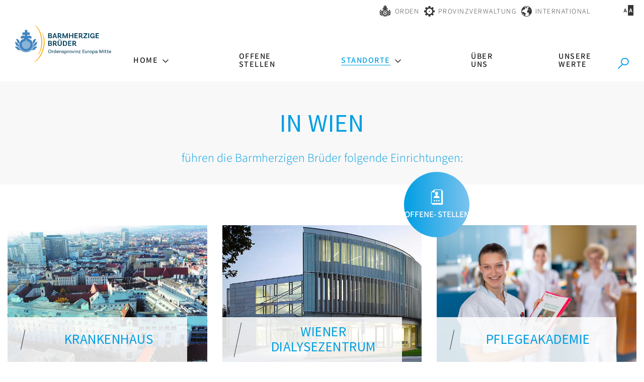

--- FILE ---
content_type: text/html; charset=UTF-8
request_url: https://www.barmherzige-brueder.at/portal/karriere/standorte/wien
body_size: 13628
content:






    
<!DOCTYPE html>





    



<html lang="de">
<head>
<!-- PreScripts -->
    



    <script>var orejimeConfig = {"privacyPolicyUrl":"\/datenschutz","htmlTexts":true,"forceModal":false,"forceBanner":true,"groupByPurpose":true,"purposes":[{"id":"analytics","title":"Analyse","purposes":[{"id":"googleanalytics","title":"Google Analytics","description":"Google Analytics (GA) ist ein Trackingtool des US-amerikanischen Unternehmens Google LLC, das der Datenverkehrsanalyse von Webseiten (Webanalyse) dient.","cookies":["googleanalytics"],"onAccept":function() { window.dataLayer = window.dataLayer || [];function gtag(){dataLayer.push(arguments);}gtag('consent', 'update', {'analytics_storage': 'granted'}); }},{"id":"matomo","title":"Matomo","description":"Matomo ist ein Webanalytics Tool f\u00fcr das Tracking von Besuchern auf Webseiten.","cookies":["matomo"]},{"id":"yumpu","title":"Yumpu","description":"Yumpu ist ein Tool zum Erstellen und Abrufen von bl\u00e4tterbaren PDFs.","cookies":["yumpu"]}]},{"id":"other","title":"Sonstiges","purposes":[{"id":"googlemaps","title":"Google Maps","description":"Google Maps ist ein Online-Kartendienst des US-amerikanischen Unternehmens Google LLC.","cookies":["googlemaps"],"isMandatory":true,"default":true},{"id":"googletagmanager","title":"Google Tag Manager","description":"Mit Google Tag Manager k\u00f6nnen Vermarkter Website-Tags hinzuf\u00fcgen und aktualisieren, einschlie\u00dflich Analyse und Remarketing.","cookies":["googletagmanager"]}]},{"id":"socialmedia","title":"Social Media","purposes":[{"id":"Meta","title":"Meta","description":"Meta ist ein soziales Netzwerk, das vom gleichnamigen US-amerikanischen Unternehmen Meta Inc. betrieben wird.","cookies":["Meta"]},{"id":"X (ehemals Twitter)","title":"X (ehemals Twitter)","description":"X (ehemals Twitter) ist ein Mikrobloggingdienst des Unternehmens Twitter Inc.","cookies":["X (ehemals Twitter)"]},{"id":"youtube","title":"Youtube","description":"Die Benutzer k\u00f6nnen auf dem Portal kostenlos Videoclips ansehen, bewerten, kommentieren und selbst hochladen.","cookies":["youtube"],"default":true}]},{"id":"essential","title":"Systemtechnische Notwendigkeit","purposes":[{"id":"siteswift","title":"siteswift.connected","description":"siteswift.connected - web development framework","cookies":["siteswift"],"isMandatory":true}]}],"orejimeElement":"#orejime","cookie":{"name":"orejime","duration":365,"sameSite":"strict"},"translations":{"banner":{"configure":"meine Auswahl","accept":"ich stimme zu","decline":"nur notwendige Cookies"}}};

// Set up consent tracking for Orejime
window.addEventListener('DOMContentLoaded', function() {
    var pingUrl = 'https://www.barmherzige-brueder.at/action/cookieconsent/ping';

    // Check if Orejime is available
    if (!window.orejime || !window.orejime.manager) {
        if (window.console && window.console.warn) {
            console.warn('Orejime not initialized');
        }
        return;
    }

    // Helper function to send tracking ping (matching Klaro's implementation)
    function sendTrackingPing() {
        var xhr = new XMLHttpRequest();
        xhr.open('POST', pingUrl, true);
        // Generate random consent ID like Klaro does
        var consentId = (Date.now() + Math.random() * 1000000) % 12345676543;
        xhr.setRequestHeader('X-Log-Consent-Id', consentId.toString());
        xhr.send();
    }

    // Track consent updates
    window.orejime.manager.on('update', function(updatedConsents, allConsents) {
        sendTrackingPing();
    });

    // Track consent clears (reset to defaults)
    window.orejime.manager.on('clear', function() {
        sendTrackingPing();
    });
});
</script>
            <script>
            // Define dataLayer and the gtag function.
            window.dataLayer = window.dataLayer || [];
            function gtag(){dataLayer.push(arguments);}

            // Set default consent to 'denied' as a placeholder
            // Determine actual values based on your own requirements
            gtag('consent', 'default', {
            'ad_storage': 'denied',
            'ad_user_data': 'denied',
            'ad_personalization': 'denied',
            'analytics_storage': 'denied'
            });
        </script>
    


<!-- Standard -->



<template data-purpose="googleanalytics">
    </template>


                            
    
    <title></title>
<link rel="stylesheet" type="text/css" href="/swstatic-260109093605/resources/libs/orejime/v3/orejime-standard.css" media="all">
<link rel="stylesheet" type="text/css" href="/swstatic-260109093605/styles/portal/external_resources.css" media="all">
<link rel="stylesheet" type="text/css" href="/swstatic-260109093605/styles/portal/jqueryUI/smoothness/jquery-ui.default.css" media="all">
<link rel="stylesheet" type="text/css" href="/swstatic-260109093605/styles/portal/jqueryUI/smoothness/jquery-ui.overwrite.css" media="all">
<link rel="stylesheet" type="text/css" href="/swstatic-260109093605/swscripts/bower/dist/magnific-popup/magnific-popup.css" media="all">
<link rel="stylesheet" type="text/css" href="/swstatic-260109093605/swscripts/bower/custom/magnific-popup/magnific-popup-site.custom.css" media="all">
<link rel="stylesheet" type="text/css" href="/swstatic-260109093605/swscripts/bower/custom/animate.css/animate.min.css" media="all">
<link rel="stylesheet" type="text/css" href="/swstatic-260109093605/styles/portal/styles.css" media="all">
<link rel="stylesheet" type="text/css" href="/swstatic-260109093605/styles/portal/color_1.css" media="all">
<link rel="stylesheet" type="text/css" href="/swstatic-260109093605/styles/portal/swiper7.min.css" media="all">
<script language="javascript" type="text/javascript" src="/swstatic-260109093605/swscripts/jquery/jquery.js"></script>
<script language="javascript" type="text/javascript" src="/swstatic-260109093605/swscripts/jquery/ui/jquery.ui.js"></script>
<script language="javascript" type="text/javascript" src="/swstatic-260109093605/resources/libs/orejime/v3/orejime-standard-de.js"></script>
<script language="javascript" type="text/javascript" src="/swstatic-260109093605/swscripts/jquery/plugins/parallax/parallax.min.js"></script>
<script language="javascript" type="text/javascript" src="/swstatic-260109093605/swscripts/bower/dist/magnific-popup/jquery.magnific-popup.js"></script>
<script language="javascript" type="text/javascript" src="/swstatic-260109093605/swscripts/jquery/plugins/prettyPhoto/jquery.prettyPhoto.js"></script>
<script language="javascript" type="text/javascript" src="/swstatic-260109093605/swscripts/std/stdHTMLhead.js"></script>
<script language="javascript" type="text/javascript" src="/swstatic-260109093605/swscripts/bower/dist/waypoints/v4/lib/jquery.waypoints.min.js"></script>
<script language="javascript" type="text/javascript" src="/swstatic-260109093605/swscripts/bower/dist/css-element-queries/ResizeSensor.js"></script>
<script language="javascript" type="text/javascript" src="/swstatic-260109093605/swscripts/bower/dist/css-element-queries/ElementQueries.js"></script>
<script language="javascript" type="text/javascript" src="/swstatic-260109093605/swscripts/wai/waiNavigationMobile.js"></script>
<script language="javascript" type="text/javascript" src="/swstatic-260109093605/swscripts/wai/waiNavigation.js"></script>
<script language="javascript" type="text/javascript" src="/swstatic-260109093605/swscripts/custom/focustrap.js"></script>
<script language="javascript" type="text/javascript" src="/swstatic-260109093605/swscripts/jquery/plugins/swiper/swiper7.min.js"></script>
<script language="javascript" type="text/javascript" src="/swstatic-260109093605/swscripts/jquery/plugins/formValidator/jquery.validationEngine.js"></script>
<script language="javascript" type="text/javascript" src="/swstatic-260109093605/swscripts/jquery/plugins/formValidator/jquery.validationEngine-de.js"></script>
<script language="javascript" type="text/javascript" src="/swstatic-260109093605/swscripts/jquery/plugins/formValidator/other-validations.js"></script>
<script language="javascript" type="text/javascript" src="/swstatic-260109093605/swscripts/std/navtree.js"></script>
<script language="javascript" type="text/javascript">try { $( document ).ready(function() { $("form").append($("<input type='hidden' name='csrf-auto-token' value='1eb48d23ce012dbe'>")); $.ajaxPrefilter(function( options ) { if ( !options.beforeSend) { options.beforeSend = function (xhr) { xhr.setRequestHeader('X-CSRF-TOKEN', '1eb48d23ce012dbe');}}});}); } catch (err) {}</script>

    <meta property="og:type"                content="object">
    <meta property="og:title"               content=" ">
    <meta property="og:description"         content="">

    <meta property="og:image"               content="">
    <meta property="og:url"                 content="">

            <meta name="robots"                 content="index">
                <meta name="robots"                 content="follow">
            <meta name="robots"                 content="noodp">

    <meta name="language"                   content="de">
    <meta name="title"                      content="">
    <meta name="description"                content="">
    <meta name="keywords"                   content="">
    <meta name="author"                     content="">
    <meta name="copyright"                  content="">
    <meta name="DC.Title"                   content="">
    <meta name="DC.Description"             content="">
    <meta name="DC.Creator"                 content="">
    <meta name="DC.Language"                content="de">
    <meta name="DC.Rights"                  content="">
    <meta name="DC.Subject"                 content="">



    <meta name="sw-searchkey"               content="karriere">

<meta name="generator"                      content="siteswift-CMS, (c)1999-2026 www.siteswift.com">
<meta name="designer"                       content="Agentur Zeitpunkt Mediendesign und -produktion GmbH">

<meta http-equiv="X-UA-Compatible"          content="IE=edge">
<meta name="format-detection"               content="telephone=no">
<meta name="viewport"                       content="width=device-width, initial-scale=1">

<!--  Favicon  -->

    <link rel="shortcut icon" href="/storage/img/12/6a/asset-3ab51546fcb5b6953457.png" type="image/x-icon">
<!-- Stylesheet -->











<style type="text/css">
            </style>

    <style type="text/css">
        .applicationList .listItem:before {
line-height: 3.4rem;
}

#searchBox label {
top: 14px;
}

.joblinkbar ul li a .linktext.symbol_e921:before { /*apple*/
font-size: 3.4rem;
}

/*schneidmich 14.04.21 fix blue borders*/

@media (max-width: 992px) {
  
	.bluecolumn>div>div>div.row>div.column:first-child:after {
	  right: calc((100vw - 100%)/-2);
      display: block;
      content: '';
      position: absolute;
      height: 100%;
      width: 100vw;
      top: 0;
      background-color: #f8f8f8;
  	}

}
    </style>




    

<!-- PostScripts -->















<script type="text/javascript">

    //--- preventScroll : START ---
    // prevent browser scrolling to element if hash exists in url - use function "swScrollTo" instead
    // to top right away
    if (window.location.hash) scroll(0, 0);

    // void some browsers issue
    setTimeout(scroll(0, 0), 1);
    //--- preventScroll : END ---

    // Globale Variable zur Unterscheidung der letzten Eingabeart
    let lastInteractionWasKeyboard = false;

    window.addEventListener('keydown', () => lastInteractionWasKeyboard = true);
    window.addEventListener('mousedown', () => lastInteractionWasKeyboard = false);

    /*
    * INITIALIZE WAI NAV
    * */
    document.addEventListener("DOMContentLoaded", () => {
        // waiNavigation (navID, navClass)
        const mainnavMobileBox = new waiNavigationMobile('mainnavMobileBox', 'treeMobile');
        const bottomnavMobileBox = new waiNavigationMobile('bottomnavMobileBox', 'treeMobile');
        const mainnavBox = new waiNavigation('mainnavBox', 'treeMenu');
    });


    $(document).ready(function() {

        // --- check hash url and scroll to id ---
        var targetHash = window.location.hash;

        if ($(targetHash).length > 0) {
            var headerHeight = $("#topBox").height();
            swScrollTo(targetHash, -(headerHeight + 50));
        }

        // --- Set Focus to Top with Toplink ---
        document.querySelector("#topLink").addEventListener("click", function(e) {
            e.preventDefault();
            const target = document.querySelector("#headerBox a");
            if(target) {
                target.focus();
            }
        })

        // THIS IS A TEMPORARY FIX FOR EMPTY ACCESSKEYS
        document.querySelectorAll("nav a").forEach(function(el) {
            if(el.accessKey === "") {
                el.removeAttribute("accessKey");
            }
        })

        //--- main nav: remove .children if there is no subsection ---
        $(".treeMenu div.children").each(function(){
            var $subtree = $(this).next("ul");

            if ($subtree.length == 0) {
                $(this).removeClass("children");
                $(this).find("a").removeClass("children");
            }
        });


        //--- mobile nav toggler: start ---
        $(".mobileSidebarHidden .mobileSidebarToggler, .mobileSidebarInitView .mobileSidebarToggler").click(function(){

            $("body").addClass("scrollLock mobileSidebarVisible").removeClass("mobileSidebarHidden");
            $("#topBox").prepend("<div class='clickblocker cbvisible mobileSidebarVisible'></div>");
            $(".mobileSidebarToggler").attr("aria-expanded", "true");
            $("#mobileSidebarWrapper").removeAttr("inert");

            $('#mainnavMobileBox').addClass('is-open')
            if(lastInteractionWasKeyboard) {
                setTimeout(function () {
                    $("#mobileSidebarWrapper .treeMobile a[tabindex='0']").first().focus();
                }, 100);
            }

            $(".clickblocker").click(function(){

                var $elm = $(this);
                $("body").removeClass("scrollLock mobileSidebarVisible mobileSidebarInitView").addClass("mobileSidebarHidden");
                $(".mobileSidebarToggler").attr("aria-expanded", "false");
                $("#mobileSidebarWrapper").attr("inert", "true");
                $elm.addClass("fadeout");
                setTimeout(function(){
                    $elm.remove();
                 }, 700);

            });

        });

        $(document).keydown(function(e) {
            if (e.key === "Escape" || e.keyCode === 27) {
                if ($("body").hasClass("mobileSidebarVisible")) {
                    var $elm = $(".clickblocker");
                    $("body").removeClass("scrollLock mobileSidebarVisible").addClass("mobileSidebarHidden");
                    $(".mobileSidebarToggler").attr("aria-expanded", "false");
                    $("#mobileSidebarWrapper").attr("inert", "true");
                    $elm.addClass("fadeout");
                    setTimeout(function(){
                        $elm.remove();
                    }, 700);

                    if (lastInteractionWasKeyboard) {
                        setTimeout(function () {
                            $(".mobileSidebarToggler").first().focus();
                        }, 100);
                    }
                }
            }
        });


        $(".mobileSidebarVisible .mobileSidebarToggler, .closeMobileSidebar").click(function(){

            var $elm = $(".clickblocker");
            $("body").removeClass("scrollLock mobileSidebarVisible").addClass("mobileSidebarHidden");
            $(".mobileSidebarToggler").attr("aria-expanded", "false");
            $("#mobileSidebarWrapper").attr("inert", "true");
            $elm.addClass("fadeout");
            setTimeout(function(){
                $elm.remove();
             }, 700);

            if(lastInteractionWasKeyboard) {
                setTimeout(function () {
                    $(".mobileSidebarToggler").first().focus();
                }, 100);
            }

        });
        //--- mobile nav toggler: end ---

        //--- mobile nav design: start ---
        $("#mobileSidebarWrapper nav, #institutionSidebarWrapper nav,").each(function(){

            var $navElm = $(this).find("ul:first");

            if ($navElm.find(".innerLink").length < 1) {

                /* -- check if link markup is ul - if not, assign class to first ul -- */
                $navElm.find("li").each(function(){
                    var $subLevel = $(this).find("ul");

                    var kids = this.childNodes;

                    for (var i=0,len=kids.length;i<len;i++) {
                        if (kids[i].nodeName == '#text') {
                            // check if text is empty string
                            var nodeText = $.trim($(kids[i]).text());
                            if (nodeText.length > 1) {
                                // wrap text if not empty string
                                $(kids[i]).wrap('<a class="togglerText"/>');
                            }
                        }
                    }

                if ($subLevel.length > 0) $(this).prepend('<button href="#" class="toggler"></button>');
                    $(this).wrapInner('<div class="innerLink"></div>');
                });

                $navElm.find("a:not('.toggler')").each(function(){
                    var nodeText = $(this).text();
                    $(this).attr('title', nodeText);
                });

                $navElm.find(".togglerText").each(function(){
                    $(this).prev(".toggler").addClass("inline");
                });

                // $navElm.find(".toggler").click(function(){
                //     var $this = $(this);
                //     var $toggleElm = $(this).siblings("ul");
                //
                //     if ($toggleElm.hasClass("opened")) {
                //         $this.removeClass("opened");
                //         $toggleElm.removeClass("opened");
                //         $this.siblings().find(".opened").removeClass("opened");
                //     } else {
                //         $this.addClass("opened");
                //         $toggleElm.addClass("opened");
                //     }
                //
                //     return false;
                // });

                $navElm.find(".togglerText").click(function(){
                    $(this).prev().click();
                });

                // open breadcrumb path
                $navElm.find(".breadcrumb").each(function(){
                    $(this).prev().click();
                });

            }

        });
        //--- mobile nav design: end ---


        //--- mobile nav design: start ---
        $(".treeSub").each(function(){

            var $navElm = $(this).find("ul:first");

            if ($navElm.find(".innerLink").length < 1) {

                /* -- check if link markup is ul - if not, assign class to first ul -- */
                $navElm.find("li").each(function(){
                    var $subLevel = $(this).find("ul");

                    var kids = this.childNodes;

                    for (var i=0,len=kids.length;i<len;i++) {
                        if (kids[i].nodeName == '#text') {
                            // check if text is empty string
                            var nodeText = $.trim($(kids[i]).text());
                            if (nodeText.length > 1) {
                                // wrap text if not empty string
                                $(kids[i]).wrap('<a class="togglerText"/>');
                            }
                        }
                    }

                if ($subLevel.length > 0) $(this).prepend('<a href="#" class="toggler"></a>');
                    $(this).wrapInner('<div class="innerLink"></div>');
                });

                $navElm.find("a:not('.toggler')").each(function(){
                    var nodeText = $(this).text();
                    $(this).attr('title', nodeText);
                });

                $navElm.find(".togglerText").each(function(){
                    $(this).prev(".toggler").addClass("inline");
                });

                // $navElm.find(".toggler").click(function(){
                //     var $this = $(this);
                //     var $toggleElm = $(this).siblings("ul");
                //
                //     if ($toggleElm.hasClass("opened")) {
                //         $this.removeClass("opened");
                //         $toggleElm.removeClass("opened");
                //         $this.siblings().find(".opened").removeClass("opened");
                //     } else {
                //         $this.addClass("opened");
                //         $toggleElm.addClass("opened");
                //     }
                //
                //     return false;
                // });

                $navElm.find(".togglerText").click(function(){
                    $(this).prev().click();
                });

                // open breadcrumb path
                $navElm.find(".breadcrumb").each(function(){
                    $(this).prev().click();
                });

            }

            });
            //--- mobile nav design: end ---

        
        
        fixParallaxPosition();

        //--- media query event handler ---
        if (matchMedia) {
            var sm = window.matchMedia("(min-width: 992px)"); // mobile 768px (xs) | 992px (sm)
            sm.addListener(widthChange);
            widthChange(sm);
        }

        //--- get footer nav height to stretch box if "ul ul > ul" ---
        var fnavHeight = 0;
        $("#footernavBox ul").each(function(){
            var elHeight = $(this).height();
            fnavHeight = elHeight > fnavHeight ? fnavHeight = elHeight : fnavHeight = fnavHeight;
        });
        $("#footernavBox").css("min-height", fnavHeight + "px");

    });

    $(window).load(function(){
            });


    function addGoogleTranslateScript() {
        var googleTranslateScript = document.createElement('script');
        googleTranslateScript.type = 'text/javascript';
        googleTranslateScript.async = true;
        googleTranslateScript.src = '//translate.google.com/translate_a/element.js?cb=googleTranslateElementInit';
        ( document.getElementsByTagName('head')[0] || document.getElementsByTagName('body')[0] ).appendChild( googleTranslateScript );
    }


    function scriptXS() {
        // turn off prettyPhoto - open links in new window instead
        $("a[rel='prettyPhoto']").unbind();
        $("a[rel='prettyPhoto']").attr("target","_blank");
    }

    /* -----===== animationframe: start =====----- */
    var fps = 60;
    var now;
    var then = Date.now();
    var interval = 1000/fps;
    var delta;

    function fixParallaxPosition() {
        requestAnimationFrame(fixParallaxPosition);

        now = Date.now();
        delta = now - then;

        if (delta > interval) {
            then = now - (delta % interval);

            // recalculate parallax position (workaround for content height change)
            $(window).trigger('resize.px.parallax');

                    }

    }
    /* -----===== animationframe: end =====----- */

    

    // media query change
    function widthChange(sm) {

        if (sm.matches) { // window width is at least 768px (xs) | 992px (sm)
            restoreInfoContent();
        } else { // window width is less than 768px (xs) | 992px (sm)
            moveInfoContent();
        }

    }


    // move infoContentBox to sidebar (layout: mobile | tablet)
    function moveInfoContent(sm) {
        //$("#topInfoContentBox").appendTo("#mainnavMobileBox .treeMobile")
    }

    // restore infoContentBox from sidebar (layout: tablet+)
    function restoreInfoContent(sm) {
        //$("#topInfoContentBox").prependTo("#topBox")
    }

    // function for +/- buttons
    function initQtyButton(container) {
        if (container.dataset.qtyInit === "true") return;

        container.insertAdjacentHTML(
            'afterbegin',
            '<button type="button" class="amount-minus" aria-label="Anzahl der Artikel um 1 verringern">-</button>'
        );
        container.insertAdjacentHTML(
            'beforeend',
            '<button type="button" class="amount-plus" aria-label="Anzahl der Artikel um 1 erhöhen">+</button>'
        );

        const minusBtn = container.querySelector('.amount-minus');
        const plusBtn  = container.querySelector('.amount-plus');
        const input    = container.querySelector('input');

        const amountMin = parseInt(input.getAttribute('min')) || 0;
        const amountMax = parseInt(input.getAttribute('max')) || Infinity;

        minusBtn.addEventListener('click', () => {
            let val = parseInt(input.value) - 1;
            input.value = Math.max(val, amountMin);
        });

        plusBtn.addEventListener('click', () => {
            let val = parseInt(input.value) + 1;
            input.value = Math.min(val, amountMax);
        });

        // mark initialized
        container.dataset.qtyInit = "true";
    }




    document.addEventListener('DOMContentLoaded', () => {

        // initial call for existing elements
        document.querySelectorAll('.btnQuantity').forEach(initQtyButton);

        //--- start .btnQuantity observer - watch document ---
        const observer = new MutationObserver(mutations => {
            mutations.forEach(mutation => {

                mutation.addedNodes.forEach(node => {
                    if (node.nodeType !== 1) return;
                    if (node.matches && node.matches('.btnQuantity')) {
                        initQtyButton(node);
                    }
                    node.querySelectorAll?.('.btnQuantity').forEach(initQtyButton);
                });
            });
        });

        observer.observe(document.body, {
            childList: true,
            subtree: true
        });

        //--- animate items when they scroll into view ---
        $('[data-animation-effect]').waypoint(function(directions) {
            var self = this.element;
            $(self).addClass("animated " + $(self).attr('data-animation-effect'));
        },{
            triggerOnce: true,
            offset:'90%'
        });

    });


</script>








<style type="text/css">
    
    
    </style>


    <!-- themecolors -->
    <style type="text/css">

                                                                                        #topBox {
            box-shadow: 0 0 0 rgba(0,0,0,0);
        }
                                
    </style>










    <template data-purpose="googleanalytics">

        
            <script>

                (function(i,s,o,g,r,a,m){i['GoogleAnalyticsObject']=r;i[r]=i[r]||function(){
                (i[r].q=i[r].q||[]).push(arguments)},i[r].l=1*new Date();a=s.createElement(o),
                m=s.getElementsByTagName(o)[0];a.async=1;a.src=g;m.parentNode.insertBefore(a,m)
                })(window,document,'script','//www.google-analytics.com/analytics.js','ga');


                    
                                            // Disable tracking if the opt-out cookie exists - START
                            var disableStr = 'ga-disable-UA-36592966-4';
                            if (document.cookie.indexOf(disableStr + '=true') > -1) window[disableStr] = true;
                        // Disable tracking if the opt-out cookie exists - END

                        ga('create', 'UA-36592966-4', 'auto', 't1');
                        ga('t1.set', 'forceSSL', true);
                        ga('t1.set', 'anonymizeIp', true);
                        ga('t1.send', 'pageview');
                    
                                            // Disable tracking if the opt-out cookie exists - START
                            var disableStr2 = 'ga-disable-UA-36592966-1';
                            if (document.cookie.indexOf(disableStr2 + '=true') > -1) window[disableStr2] = true;
                        // Disable tracking if the opt-out cookie exists - END

                        ga('create', 'UA-36592966-1', 'auto', 't2');
                        ga('t2.set', 'forceSSL', true);
                        ga('t2.set', 'anonymizeIp', true);
                        ga('t2.send', 'pageview');
                    
                    

                $(document).ready(function() {
                    //track all downloadlinks and send a "Download" "Click" Event to google analytics
                    $("a").filter(function () {
                        return /.*\/dl\/.*/.test(this.href);
                    }).click(function () {

                        var tmp = /.*\/dl\/.*\/(.*)/.test(this.href);
                        var filename = tmp[1];

                        
                                                    ga('t1.send', 'event', 'download', 'click', filename);
                        
                                                    ga('t2.send', 'event', 'download', 'click', filename);
                        
                        
                    });
                });
            </script>

        
    </template>


<template data-purpose="matomo">
    <!-- Matomo -->
    <script>
        var _paq = window._paq = window._paq || [];
        _paq.push(['trackPageView']);
        _paq.push(['enableLinkTracking']);
        _paq.push(['FormAnalytics::scanForForms']);

        (function() {
            var u='https://analyse.barmherzige-brueder.at/';
            _paq.push(['setTrackerUrl', u+'matomo.php']);
            _paq.push(['setSiteId', '1']);
            var d=document, g=d.createElement('script'), s=d.getElementsByTagName('script')[0];
            g.async=true; g.src=u+'matomo.js'; s.parentNode.insertBefore(g,s);

            
        })();
    </script>
    <!-- End Matomo Code -->
</template>


    <meta name="facebook-domain-verification" content="jmrzyws1ntka5vxkbo2y1vbxv0ctem" />

<!-- section-path: portal/karriere/standorte/wien -->
<!-- section-id: 22618 -->
<!-- section-request-type: none -->
<!-- section-request-id: 0 -->
</head>
<body class="pagebuilderpage mobileSidebarInitView institutionSidebarInitView colorscheme_1" id="startBox">
<div id="mmenuwrapper">






<div id="printHeaderBox"></div>
<!-- *** HEADERBOX: Anfang *** -->
<div id="headerBox" class="noprint">
    <!-- Seitenbereiche: Anfang -->
    <span class="sr-only">Seitenbereiche:</span>
    <ul>
        <li><a href="#contentBox" accesskey="0">zum Inhalt [Alt+0]</a></li>
        <li><a href="#mainnavBox" accesskey="1">zum Hauptmenü [Alt+1]</a></li>
    </ul>
    <!-- Seitenbereiche: Ende -->
</div>
<!-- *** HEADERBOX: Ende *** -->

<!-- *** MAIN-LAYOUT: Anfang *** -->

    <!-- *** MOBILE NAVIGATION SIDEBAR: Anfang *** -->
        <div id="mobileSidebarWrapper" class="visible-xs visible-sm noprint" data-sw-noindex="noindex" inert>

            <div class="closeMobileSidebarContainer">
                <button class="closeMobileSidebar"><span class="hidden">Menü schließen</span></button>
            </div>

            <div id="mobileSidebarBox">

                <nav id="mainnavMobileBox">

                    
                        

<div class="treeMobile"><ul class="ul1 firstul"><li class="li1 firstrow"><a href="https://www.barmherzige-brueder.at/portal/karriere/berufsinformation" class="children  firstrow item1 approved">Home</a><ul class="ul1 firstul"><li class="li1 firstrow"><a href="https://www.barmherzige-brueder.at/portal/karriere/berufsinformation/medizinischeberufe" class="children  firstrow item1 approved">Medizinische Berufe</a></li><li class="li2"><a href="https://www.barmherzige-brueder.at/portal/karriere/berufsinformation/pflegeberufe" class="children  item2 approved">Pflegeberufe</a></li><li class="li3"><a href="https://www.barmherzige-brueder.at/portal/karriere/berufsinformation/sozialberufe" class="children  item3 approved">Soziale und p&auml;dagogische Berufe</a></li><li class="li4"><a href="https://www.barmherzige-brueder.at/portal/karriere/berufsinformation/wirtschaftsberufe" class="children  item4 approved">Wirtschaftliche und technische Berufe</a></li><li class="li5 lastrow"><a href="https://www.barmherzige-brueder.at/portal/karriere/berufsinformation/sonstigeberufe" class="children  lastrow item5 approved">Praktikum, Zivildienst, Ehrenamt</a></li></ul></li><li class="li2"><a href="https://www.barmherzige-brueder.at/portal/karriere/jobs" class="item2 approved">Offene Stellen</a></li><li class="li3"><a href="https://www.barmherzige-brueder.at/portal/karriere/standorte" class="breadcrumb  children  item3 approved">Standorte</a><ul class="ul2 lastul"><li class="li1 firstrow"><a href="https://www.barmherzige-brueder.at/portal/karriere/standorte/burgenland" class="children  firstrow item1 approved">Burgenland</a><ul class="ul1 firstul"><li class="li1 firstrow"><a href="https://www.barmherzige-brueder.at/portal/karriere/standorte/burgenland/eisenstadtkhapotheke" class="children  firstrow item1 approved">Eisenstadt: Krankenhaus, Apotheke</a></li><li class="li2 lastrow"><a href="https://www.barmherzige-brueder.at/portal/karriere/standorte/burgenland/frauenkirchen" class="children  lastrow item2 approved">Frauenkirchen: Unfallambulanz</a></li></ul></li><li class="li2"><a href="https://www.barmherzige-brueder.at/portal/karriere/standorte/kaernten" class="children  item2 approved">K&auml;rnten</a><ul class="ul2"><li class="li1 firstrow"><a href="https://www.barmherzige-brueder.at/portal/karriere/standorte/kaernten/klagenfurtkh" class="children  firstrow item1 approved">Klagenfurt: Elisabethinen-Krankenhaus</a></li><li class="li2"><a href="https://www.barmherzige-brueder.at/portal/karriere/standorte/kaernten/stveitcaresolutions" class="children  item2 approved">St. Veit/Glan: Care Solutions</a></li><li class="li3 lastrow"><a href="https://www.barmherzige-brueder.at/portal/karriere/standorte/kaernten/stveitkh" class="children  lastrow item3 approved">St. Veit/Glan: Krankenhaus</a></li></ul></li><li class="li3"><a href="https://www.barmherzige-brueder.at/portal/karriere/standorte/niederoesterreich" class="children  item3 approved">Nieder&ouml;sterreich</a><ul class="ul3"><li class="li1 firstrow"><a href="https://www.barmherzige-brueder.at/portal/karriere/standorte/niederoesterreich/kritzendorf" class="children  firstrow item1 approved">Kritzendorf: Pflege Betreuen Wohnen</a></li><li class="li2 lastrow"><a href="https://www.barmherzige-brueder.at/portal/karriere/standorte/niederoesterreich/wallseelw" class="children  lastrow item2 approved">Wallsee: Lebenswelt</a></li></ul></li><li class="li4"><a href="https://www.barmherzige-brueder.at/karriere/oberoesterreich" class="children  item4 approved">Ober&ouml;sterreich</a><ul class="ul4"><li class="li1 firstrow"><a href="https://www.barmherzige-brueder.at/portal/karriere/standorte/oberoesterreich/linzkh" class="children  firstrow item1 approved">Linz: Krankenhaus, Labor, Apotheke, Optik</a></li><li class="li2"><a href="https://www.barmherzige-brueder.at/portal/karriere/standorte/oberoesterreich/linzsh" class="children  item2 approved">Linz: Seniorenheim Franziskusschwestern</a></li><li class="li3"><a href="https://www.barmherzige-brueder.at/portal/karriere/standorte/oberoesterreich/pinsdorflw" class="children  item3 approved">Pinsdorf: Lebenswelt</a></li><li class="li4"><a href="https://www.barmherzige-brueder.at/portal/karriere/standorte/oberoesterreich/schaerdingkur" class="children  item4 approved">Sch&auml;rding: Kurhaus</a></li><li class="li5 lastrow"><a href="https://www.barmherzige-brueder.at/portal/karriere/standorte/oberoesterreich/schenkenfeldenlw" class="children  lastrow item5 approved">Schenkenfelden: Lebenswelt</a></li></ul></li><li class="li5"><a href="https://www.barmherzige-brueder.at/portal/karriere/standorte/salzburg" class="children  item5 approved">Salzburg</a><ul class="ul5"><li class="li1 firstrow"><a href="https://www.barmherzige-brueder.at/portal/karriere/standorte/salzburg/salzburgkh" class="children  firstrow item1 approved">Salzburg: Krankenhaus</a></li><li class="li2 lastrow"><a href="https://www.barmherzige-brueder.at/portal/karriere/standorte/salzburg/salzburghospiz" class="children  lastrow item2 approved">Salzburg: Hospiz</a></li></ul></li><li class="li6"><a href="https://www.barmherzige-brueder.at/portal/karriere/standorte/steiermark" class="children  item6 approved">Steiermark</a><ul class="ul6"><li class="li1 firstrow"><a href="https://www.barmherzige-brueder.at/portal/karriere/standorte/steiermark/stmkgesundheitszentren" class="firstrow item1 approved">STMK: Gesundheitszentren</a></li><li class="li2"><a href="https://www.barmherzige-brueder.at/portal/karriere/standorte/steiermark/grazapo" class="children  item2 approved">Graz: Apotheke</a></li><li class="li3"><a href="https://www.barmherzige-brueder.at/portal/karriere/standorte/steiermark/grazkiga" class="children  item3 approved">Graz: Kindergarten</a></li><li class="li4"><a href="https://www.barmherzige-brueder.at/portal/karriere/standorte/steiermark/grazkh" class="children  item4 approved">Graz: Krankenhaus</a></li><li class="li5"><a href="https://www.barmherzige-brueder.at/portal/karriere/standorte/steiermark/steiermarklw" class="children  item5 approved">Lebenswelten Steiermark</a></li><li class="li6 lastrow"><a href="https://www.barmherzige-brueder.at/portal/karriere/standorte/steiermark/walkabout" class="children  lastrow item6 approved">Walkabout</a></li></ul></li><li class="li7"><a href="https://www.barmherzige-brueder.at/portal/karriere/standorte/wien" class="selected  children  item7 approved">Wien</a><ul class="ul7"><li class="li1 firstrow"><a href="https://www.barmherzige-brueder.at/portal/karriere/standorte/wien/wienkh" class="children  firstrow item1 approved">Krankenhaus</a></li><li class="li2"><a href="https://www.barmherzige-brueder.at/portal/karriere/standorte/wien/wiendialyse" class="children  item2 approved">Wien: Dialysezentrum</a></li><li class="li3 lastrow"><a href="https://www.barmherzige-brueder.at/portal/karriere/standorte/wien/wienpflegeakademie" class="children  lastrow item3 approved">Wien: Pflegeakademie</a></li></ul></li><li class="li8 lastrow"><a href="https://www.barmherzige-brueder.at/portal/karriere/standorte/oesterreich" class="children  lastrow item8 approved">&Ouml;sterreich &ndash; Zentrale Services</a><ul class="ul8 lastul"><li class="li1 firstrow"><a href="https://www.barmherzige-brueder.at/portal/karriere/standorte/oesterreich/wienprovinzverwaltung" class="children  firstrow item1 approved">Wien: Provinzverwaltung</a></li><li class="li2 lastrow"><a href="https://www.barmherzige-brueder.at/portal/karriere/standorte/oesterreich/itservices" class="children  lastrow item2 approved">&Ouml;: IT-Services</a><ul class="ul1 firstul"><li class="li1 firstrow"><a href="https://www.barmherzige-brueder.at/portal/karriere/standorte/oesterreich/itservices/jobs" class="firstrow item1 approved">jobs</a></li></ul></li></ul></li></ul></li><li class="li4"><a href="https://www.barmherzige-brueder.at/portal/karriere/ueberuns" class="children  item4 approved">&Uuml;ber uns</a></li><li class="li5 lastrow"><a href="https://www.barmherzige-brueder.at/portal/karriere/unserewerte" class="lastrow item5 approved">Unsere Werte</a></li></ul></div>



                    
                </nav>

                <nav id="bottomnavMobileBox">
                    

<div class="treeMobile"><ul class="ul1 firstul"><li class="li1 firstrow"><a href="https://www.barmherzige-brueder.at/portal/karriere/barrierefreiheit" class="firstrow item1 approved">Barrierefreiheit</a></li><li class="li2"><a href="https://www.barmherzige-brueder.at/site/oesterreich/datenschutz" class="item2 approved">Datenschutz</a></li><li class="li3"><a href="https://www.barmherzige-brueder.at/portal/oesterreich/impressum" class="item3 approved">Impressum</a></li><li class="li4 lastrow"><a href="https://www.barmherzige-brueder.at/hinweisgeber" class="lastrow item4 approved" target="_blank">Hinweisgeber</a></li></ul></div>


                </nav>

                <nav id="topnavMobileBox">
                    <ul>
    
        
                                        
                                                                                            
                                                                                        
                        
                                                        
                    <li>
                <a href="https://www.barmherzige-brueder.at/orden/home" target="_blank">
                    <i class="symfont-granatapfel" aria-hidden="true"></i>                    <span>Orden</span>
                </a>
            </li>
        
    
        
                                        
                                                                                            
                                                                                        
                        
                                                        
                    <li>
                <a href="https://www.barmherzige-brueder.at/site/oesterreich/provinzverwaltung" target="_blank">
                    <i class="symfont-topnav-provinzverwaltung" aria-hidden="true"></i>                    <span>Provinzverwaltung</span>
                </a>
            </li>
        
    
        
                                        
                                                                                            
                                                                                                    
                    <li>
                <a href="https://www.ohsjd.org/" target="_blank">
                    <i class="symfont-topnav-international" aria-hidden="true"></i>                    <span>International</span>
                </a>
            </li>
        
    
        
                                        
                                                                                            
                                                
        
    
        
                                        
                                                                                            
                                                
        
    </ul>                </nav>

            </div>

        </div>
    <!-- *** MOBILE NAVIGATION SIDEBAR: Ende *** -->



            <header id="topBox" class="noprint">

                <div id="topInfoContentBox" class="hidden-xs hidden-sm">
                    <div class="container">
                        <div class="row">
                            <div class="col-sm-12">
                                <div id="topInfoBox">
                                    <div id="topnavBox">
                                        <ul>
    
        
                                        
                                                                                            
                                                                                        
                        
                                                        
                    <li>
                <a href="https://www.barmherzige-brueder.at/orden/home" target="_blank">
                    <i class="symfont-granatapfel" aria-hidden="true"></i>                    <span>Orden</span>
                </a>
            </li>
        
    
        
                                        
                                                                                            
                                                                                        
                        
                                                        
                    <li>
                <a href="https://www.barmherzige-brueder.at/site/oesterreich/provinzverwaltung" target="_blank">
                    <i class="symfont-topnav-provinzverwaltung" aria-hidden="true"></i>                    <span>Provinzverwaltung</span>
                </a>
            </li>
        
    
        
                                        
                                                                                            
                                                                                                    
                    <li>
                <a href="https://www.ohsjd.org/" target="_blank">
                    <i class="symfont-topnav-international" aria-hidden="true"></i>                    <span>International</span>
                </a>
            </li>
        
    
        
                                        
                                                                                            
                                                
        
    
        
                                        
                                                                                            
                                                
        
    </ul>                                    </div>
                                    <div id="waiBox">


<ul class="nospacing waisettings">
            <li class="color color2 c_contrast"><a href="/common/pagebuilder_detail.siteswift?so=all&do=all&c=setpref&d=color%3A2&s=22618&t=1eb48d23ce012dbe" title="Kontrastfarben"><i class="symfont-contrast"></i><span class="hidden">Kontrastfarben</span></a></li>
</ul></div>
                                                                    </div>
                            </div>
                        </div>
                    </div>
                </div>

            <div id="mainHeaderBox">
                <div class="container">
                    <div class="row">
                        <div class="col-sm-12">
                            <div id="mainHeaderContentBox">
                                <div id="homelinkBox">
                                    <a href='https://www.barmherzige-brueder.at/portal/karriere/berufsinformation'><img src="/img/b0/cd/635ce5f5b7add2ae84be/Ordensprovinz_Europa_Mitte-LOGO_BHB-Ordensprovinz-Europa-Mitte_RGB.svg" loading="lazy" width="65535" height="30528" alt="Logo der Ordensprovinz" title="Ordensprovinz Europa Mitte / Barmherzige Brüder" style="object-position: 50% 50%;"></a>
                                </div>
                                <nav id="mainnavBox" class="hidden-xs hidden-sm">
                                    <!-- Hauptmenü: Anfang -->
                                    <div class="hidden">Hauptmenü:</div>

                                    
                                        

<div class="treeMenu"><ul class="ul1 firstul"><li class="li1 firstrow"><div class="children  firstrow item1 approved"><a accessKey="" onclick='this.blur();' href="https://www.barmherzige-brueder.at/portal/karriere/berufsinformation" class="children  firstrow item1 approved"><span>Home</span></a></div><ul class="ul1 firstul"><li class="li1 firstrow"><div class="children  firstrow item1 approved"><a accessKey="" onclick='this.blur();' href="https://www.barmherzige-brueder.at/portal/karriere/berufsinformation/medizinischeberufe" class="children  firstrow item1 approved"><span>Medizinische Berufe</span></a></div></li><li class="li2"><div class="children  item2 approved"><a accessKey="" onclick='this.blur();' href="https://www.barmherzige-brueder.at/portal/karriere/berufsinformation/pflegeberufe" class="children  item2 approved"><span>Pflegeberufe</span></a></div></li><li class="li3"><div class="children  item3 approved"><a accessKey="" onclick='this.blur();' href="https://www.barmherzige-brueder.at/portal/karriere/berufsinformation/sozialberufe" class="children  item3 approved"><span>Soziale und p&auml;dagogische Berufe</span></a></div></li><li class="li4"><div class="children  item4 approved"><a accessKey="" onclick='this.blur();' href="https://www.barmherzige-brueder.at/portal/karriere/berufsinformation/wirtschaftsberufe" class="children  item4 approved"><span>Wirtschaftliche und technische Berufe</span></a></div></li><li class="li5 lastrow"><div class="children  lastrow item5 approved"><a accessKey="" onclick='this.blur();' href="https://www.barmherzige-brueder.at/portal/karriere/berufsinformation/sonstigeberufe" class="children  lastrow item5 approved"><span>Praktikum, Zivildienst, Ehrenamt</span></a></div></li></ul></li><li class="li2"><div class="item2 approved"><a accessKey="" onclick='this.blur();' href="https://www.barmherzige-brueder.at/portal/karriere/jobs" class="item2 approved"><span>Offene Stellen</span></a></div></li><li class="li3"><div class="breadcrumb  children  item3 approved"><a accessKey="" onclick='this.blur();' href="https://www.barmherzige-brueder.at/portal/karriere/standorte" class="breadcrumb  children  item3 approved"><span>Standorte</span></a></div><ul class="ul2 lastul"><li class="li1 firstrow"><div class="children  firstrow item1 approved"><a accessKey="" onclick='this.blur();' href="https://www.barmherzige-brueder.at/portal/karriere/standorte/burgenland" class="children  firstrow item1 approved"><span>Burgenland</span></a></div><ul class="ul1 firstul"><li class="li1 firstrow"><div class="children  firstrow item1 approved"><a accessKey="" onclick='this.blur();' href="https://www.barmherzige-brueder.at/portal/karriere/standorte/burgenland/eisenstadtkhapotheke" class="children  firstrow item1 approved"><span>Eisenstadt: Krankenhaus, Apotheke</span></a></div></li><li class="li2 lastrow"><div class="children  lastrow item2 approved"><a accessKey="" onclick='this.blur();' href="https://www.barmherzige-brueder.at/portal/karriere/standorte/burgenland/frauenkirchen" class="children  lastrow item2 approved"><span>Frauenkirchen: Unfallambulanz</span></a></div></li></ul></li><li class="li2"><div class="children  item2 approved"><a accessKey="" onclick='this.blur();' href="https://www.barmherzige-brueder.at/portal/karriere/standorte/kaernten" class="children  item2 approved"><span>K&auml;rnten</span></a></div><ul class="ul2"><li class="li1 firstrow"><div class="children  firstrow item1 approved"><a accessKey="" onclick='this.blur();' href="https://www.barmherzige-brueder.at/portal/karriere/standorte/kaernten/klagenfurtkh" class="children  firstrow item1 approved"><span>Klagenfurt: Elisabethinen-Krankenhaus</span></a></div></li><li class="li2"><div class="children  item2 approved"><a accessKey="" onclick='this.blur();' href="https://www.barmherzige-brueder.at/portal/karriere/standorte/kaernten/stveitcaresolutions" class="children  item2 approved"><span>St. Veit/Glan: Care Solutions</span></a></div></li><li class="li3 lastrow"><div class="children  lastrow item3 approved"><a accessKey="" onclick='this.blur();' href="https://www.barmherzige-brueder.at/portal/karriere/standorte/kaernten/stveitkh" class="children  lastrow item3 approved"><span>St. Veit/Glan: Krankenhaus</span></a></div></li></ul></li><li class="li3"><div class="children  item3 approved"><a accessKey="" onclick='this.blur();' href="https://www.barmherzige-brueder.at/portal/karriere/standorte/niederoesterreich" class="children  item3 approved"><span>Nieder&ouml;sterreich</span></a></div><ul class="ul3"><li class="li1 firstrow"><div class="children  firstrow item1 approved"><a accessKey="" onclick='this.blur();' href="https://www.barmherzige-brueder.at/portal/karriere/standorte/niederoesterreich/kritzendorf" class="children  firstrow item1 approved"><span>Kritzendorf: Pflege Betreuen Wohnen</span></a></div></li><li class="li2 lastrow"><div class="children  lastrow item2 approved"><a accessKey="" onclick='this.blur();' href="https://www.barmherzige-brueder.at/portal/karriere/standorte/niederoesterreich/wallseelw" class="children  lastrow item2 approved"><span>Wallsee: Lebenswelt</span></a></div></li></ul></li><li class="li4"><div class="children  item4 approved"><a accessKey="" onclick='this.blur();' href="https://www.barmherzige-brueder.at/karriere/oberoesterreich" class="children  item4 approved"><span>Ober&ouml;sterreich</span></a></div><ul class="ul4"><li class="li1 firstrow"><div class="children  firstrow item1 approved"><a accessKey="" onclick='this.blur();' href="https://www.barmherzige-brueder.at/portal/karriere/standorte/oberoesterreich/linzkh" class="children  firstrow item1 approved"><span>Linz: Krankenhaus, Labor, Apotheke, Optik</span></a></div></li><li class="li2"><div class="children  item2 approved"><a accessKey="" onclick='this.blur();' href="https://www.barmherzige-brueder.at/portal/karriere/standorte/oberoesterreich/linzsh" class="children  item2 approved"><span>Linz: Seniorenheim Franziskusschwestern</span></a></div></li><li class="li3"><div class="children  item3 approved"><a accessKey="" onclick='this.blur();' href="https://www.barmherzige-brueder.at/portal/karriere/standorte/oberoesterreich/pinsdorflw" class="children  item3 approved"><span>Pinsdorf: Lebenswelt</span></a></div></li><li class="li4"><div class="children  item4 approved"><a accessKey="" onclick='this.blur();' href="https://www.barmherzige-brueder.at/portal/karriere/standorte/oberoesterreich/schaerdingkur" class="children  item4 approved"><span>Sch&auml;rding: Kurhaus</span></a></div></li><li class="li5 lastrow"><div class="children  lastrow item5 approved"><a accessKey="" onclick='this.blur();' href="https://www.barmherzige-brueder.at/portal/karriere/standorte/oberoesterreich/schenkenfeldenlw" class="children  lastrow item5 approved"><span>Schenkenfelden: Lebenswelt</span></a></div></li></ul></li><li class="li5"><div class="children  item5 approved"><a accessKey="" onclick='this.blur();' href="https://www.barmherzige-brueder.at/portal/karriere/standorte/salzburg" class="children  item5 approved"><span>Salzburg</span></a></div><ul class="ul5"><li class="li1 firstrow"><div class="children  firstrow item1 approved"><a accessKey="" onclick='this.blur();' href="https://www.barmherzige-brueder.at/portal/karriere/standorte/salzburg/salzburgkh" class="children  firstrow item1 approved"><span>Salzburg: Krankenhaus</span></a></div></li><li class="li2 lastrow"><div class="children  lastrow item2 approved"><a accessKey="" onclick='this.blur();' href="https://www.barmherzige-brueder.at/portal/karriere/standorte/salzburg/salzburghospiz" class="children  lastrow item2 approved"><span>Salzburg: Hospiz</span></a></div></li></ul></li><li class="li6"><div class="children  item6 approved"><a accessKey="" onclick='this.blur();' href="https://www.barmherzige-brueder.at/portal/karriere/standorte/steiermark" class="children  item6 approved"><span>Steiermark</span></a></div><ul class="ul6"><li class="li1 firstrow"><div class="firstrow item1 approved"><a accessKey="" onclick='this.blur();' href="https://www.barmherzige-brueder.at/portal/karriere/standorte/steiermark/stmkgesundheitszentren" class="firstrow item1 approved"><span>STMK: Gesundheitszentren</span></a></div></li><li class="li2"><div class="children  item2 approved"><a accessKey="" onclick='this.blur();' href="https://www.barmherzige-brueder.at/portal/karriere/standorte/steiermark/grazapo" class="children  item2 approved"><span>Graz: Apotheke</span></a></div></li><li class="li3"><div class="children  item3 approved"><a accessKey="" onclick='this.blur();' href="https://www.barmherzige-brueder.at/portal/karriere/standorte/steiermark/grazkiga" class="children  item3 approved"><span>Graz: Kindergarten</span></a></div></li><li class="li4"><div class="children  item4 approved"><a accessKey="" onclick='this.blur();' href="https://www.barmherzige-brueder.at/portal/karriere/standorte/steiermark/grazkh" class="children  item4 approved"><span>Graz: Krankenhaus</span></a></div></li><li class="li5"><div class="children  item5 approved"><a accessKey="" onclick='this.blur();' href="https://www.barmherzige-brueder.at/portal/karriere/standorte/steiermark/steiermarklw" class="children  item5 approved"><span>Lebenswelten Steiermark</span></a></div></li><li class="li6 lastrow"><div class="children  lastrow item6 approved"><a accessKey="" onclick='this.blur();' href="https://www.barmherzige-brueder.at/portal/karriere/standorte/steiermark/walkabout" class="children  lastrow item6 approved"><span>Walkabout</span></a></div></li></ul></li><li class="li7"><div class="selected  children  item7 approved"><a accessKey="" onclick='this.blur();' href="https://www.barmherzige-brueder.at/portal/karriere/standorte/wien" class="selected  children  item7 approved"><span>Wien</span></a></div><ul class="ul7"><li class="li1 firstrow"><div class="children  firstrow item1 approved"><a accessKey="" onclick='this.blur();' href="https://www.barmherzige-brueder.at/portal/karriere/standorte/wien/wienkh" class="children  firstrow item1 approved"><span>Krankenhaus</span></a></div></li><li class="li2"><div class="children  item2 approved"><a accessKey="" onclick='this.blur();' href="https://www.barmherzige-brueder.at/portal/karriere/standorte/wien/wiendialyse" class="children  item2 approved"><span>Wien: Dialysezentrum</span></a></div></li><li class="li3 lastrow"><div class="children  lastrow item3 approved"><a accessKey="" onclick='this.blur();' href="https://www.barmherzige-brueder.at/portal/karriere/standorte/wien/wienpflegeakademie" class="children  lastrow item3 approved"><span>Wien: Pflegeakademie</span></a></div></li></ul></li><li class="li8 lastrow"><div class="children  lastrow item8 approved"><a accessKey="" onclick='this.blur();' href="https://www.barmherzige-brueder.at/portal/karriere/standorte/oesterreich" class="children  lastrow item8 approved"><span>&Ouml;sterreich &ndash; Zentrale Services</span></a></div><ul class="ul8 lastul"><li class="li1 firstrow"><div class="children  firstrow item1 approved"><a accessKey="" onclick='this.blur();' href="https://www.barmherzige-brueder.at/portal/karriere/standorte/oesterreich/wienprovinzverwaltung" class="children  firstrow item1 approved"><span>Wien: Provinzverwaltung</span></a></div></li><li class="li2 lastrow"><div class="children  lastrow item2 approved"><a accessKey="" onclick='this.blur();' href="https://www.barmherzige-brueder.at/portal/karriere/standorte/oesterreich/itservices" class="children  lastrow item2 approved"><span>&Ouml;: IT-Services</span></a></div><ul class="ul1 firstul"><li class="li1 firstrow"><div class="firstrow item1 approved"><a accessKey="" onclick='this.blur();' href="https://www.barmherzige-brueder.at/portal/karriere/standorte/oesterreich/itservices/jobs" class="firstrow item1 approved"><span>jobs</span></a></div></li></ul></li></ul></li></ul></li><li class="li4"><div class="children  item4 approved"><a accessKey="" onclick='this.blur();' href="https://www.barmherzige-brueder.at/portal/karriere/ueberuns" class="children  item4 approved"><span>&Uuml;ber uns</span></a></div></li><li class="li5 lastrow"><div class="lastrow item5 approved"><a accessKey="" onclick='this.blur();' href="https://www.barmherzige-brueder.at/portal/karriere/unserewerte" class="lastrow item5 approved"><span>Unsere Werte</span></a></div></li></ul></div>



                                                                        <div class="hidden noprint"><hr></div>
                                    <!-- Hauptmenü: Ende -->
                                </nav>
                                <div id="searchBox">







<script type="text/javascript" language="javascript">
$(document).ready(function(){
	$("#site_search").validationEngine({
			validationEventTrigger: "submit",
			promptPosition: "bottomLeft"
		});
});

</script>

<form action="/portal/search_list.siteswift?so=site_search_form&amp;do=site_search_form&amp;c=find&amp;s=22618&amp;t=1eb48d23ce012dbe" method="post" name="site_search" id="site_search">
	<label for="FullText"><i class="symfont-magnifier"></i><span class="hidden">Suche</span></label>
	<input class="validate[required]" type="text" id="FullText" name="FullText" value="">
	<button class="button" type="submit"><i class="symfont-arrow-small"></i><span class="hidden">jetzt suchen</span></button>
</form></div>
                                                                <div id="waiBox" class="visible-xs visible-sm">


<ul class="nospacing waisettings">
            <li class="color color2 c_contrast"><a href="/common/pagebuilder_detail.siteswift?so=all&do=all&c=setpref&d=color%3A2&s=22618&t=1eb48d23ce012dbe" title="Kontrastfarben"><i class="symfont-contrast"></i><span class="hidden">Kontrastfarben</span></a></li>
</ul></div>
                                <button class="mobileSidebarToggler hidden-md hidden-lg" aria-label="Hauptnavigation" aria-expanded="false" aria-controls="mobileSidebarWrapper"><span class="hidden">Hauptmenü ein-/ausblenden</span></button>
                            </div>
                        </div>
                    </div>
                </div>
            </div>

        </header>
    
    
    <main id="contentBox" class="print fullwidth">
        <!-- Inhalt: Anfang -->
        <span class="hidden">Inhalt:</span>
        
    
    

<div class='container-fluid'>
<div class='row row-no-padding' 
style=' background-color:#f8f8f8; '
>
<div class='col-sm-6 col-xs-12 column col-md-12' 
>




<div class='container'>
<div class='row' 
>
<div class='col-sm-12 col-xs-12 column col-md-12' 
>


<div class='widget_item'>
<!-- ID: 37773 -->
<!-- TPL: common/mod/mod_widget_tags_imgtext2col.tpl -->
	


<div id="inpage_nav_37773" class="widgetItem widget_pagebuilder_imgtext2col widget_pagebuilder_imgtext2col_37773 textonly "
style="
		margin-top: 50px;			">
	
	<style type="text/css">
								.widget_pagebuilder_imgtext2col_37773 .swSimpleGridFlexItem.image {
			background-size: cover;							background-position: center center;
				transform-origin: center center;
					}
							</style>
	
					
	
	
	<div 
		class="swSimpleGrid swSimpleGrid2Col  "
			>
		<div class="swSimpleGridFlex">
			
						
			<div class="swSimpleGridFlexItem alignMiddle content">
				<div class="contentWrapper" style="
					padding-top: 0px;					padding-bottom: 0px;					padding-left: 0px;					padding-right: 0px;				">
										<div class="text" ><div class="swslang"><h1 style="text-align:center;"><span class="sweColor1"><span class="sweFontUppercase">In wien</span></span></h1>

<p style="text-align:center;"><span class="sweColor1"><br>
<span class="sweFontSizeH">führen die Barmherzigen Brüder folgende Einrichtungen:</span></span></p>

<p> </p></div></div>						
				</div>
				
			</div>
			
		</div>
	</div>

	
</div>
</div> <!-- close widget div -->



</div> <!-- close col div -->
</div> <!-- close row div -->
</div> <!-- close container div -->
</div> <!-- close col div -->
</div> <!-- close row div -->
</div> <!-- close container div -->
<div class='container'>
<div class='row' 
style=' padding-top:40px; '
>
<div class='column col-sm-6 col-xs-3 col-md-8' 
>


<div class='widget_item'>
<!-- ID:  -->
<!-- TPL:  -->
</div> <!-- close widget div -->



</div> <!-- close col div -->
<div class='column col-md-2 col-sm-4 col-xs-4' 
>


<div class='widget_item'>
<!-- ID: 37774 -->
<!-- TPL: common/mod/mod_widget_tags_portal_linkbutton.tpl -->
    

<div id="inpage_nav_37774" class="widgetItem widget_pagebuilder_portal_linkbutton"
style="
                    ">


    <!-- if link_target not "standard" -> i.e. 'empty' -->
                        

    
                    <style type="text/css">
                #inpage_nav_37774 a::before {
                    content: '\e901';
                }
            </style>
        
        <a
            href="https://www.barmherzige-brueder.at/portal/karriere/jobs"
            target="_self"
            class="linkButton blue"
        >
            <span class="linkText">Offene- Stellen</span>
        </a>

    

</div>

</div> <!-- close widget div -->



</div> <!-- close col div -->
</div> <!-- close row div -->
</div> <!-- close container div -->
<div class='container-fluid'>
<div class='row 0' 
style=' padding-top:0px;  padding-bottom:0px;  margin-top:40px;  margin-bottom:40px; '
>
<div class='col-md-4 col-xs-12 column col-sm-12' 
>


<div class='widget_item'>
<!-- ID: 6118 -->
<!-- TPL: common/mod/mod_widget_tags_portal_imagelink.tpl -->
    

<div id="inpage_nav_6118" class="widgetItem widget_pagebuilder_portal_imagelink widget_pagebuilder_portal_imagelink_6118"
style="
                ">

    

        <!-- if link_target not "standard" -> i.e. 'empty' -->
                                            
                
                            
    

        <a class="itemWrapper" href="https://www.barmherzige-brueder.at/portal/karriere/standorte/wien/wienkh" target="_self" title="Weiterlesen">
            <div class="image" style="background-image: url(/storage/img/af/7b/asset-e15d552455f0831be257.jpg);">
            <div class="address">
                <div class="content">
                    <h3 class="title">Krankenhaus</h3>                                    </div>
            </div>
        </div>

        <div class="hovercontent">
            <div class="title">Krankenhaus</div>            <div class="teaser"><div class="swslang"><p>Im Zentrum der Bundeshauptstadt führen die Barmherzigen Brüder das Krankenhaus der Barmherzigen Brüder Wien sowie eine öffentliche Apotheke.</p></div></div>            <div class="linktext">Weiterlesen</div>        </div>

        </a>
    

</div>
</div> <!-- close widget div -->



</div> <!-- close col div -->
<div class='col-md-4 col-xs-12 column col-sm-12' 
>


<div class='widget_item'>
<!-- ID: 6119 -->
<!-- TPL: common/mod/mod_widget_tags_portal_imagelink.tpl -->
    

<div id="inpage_nav_6119" class="widgetItem widget_pagebuilder_portal_imagelink widget_pagebuilder_portal_imagelink_6119"
style="
                ">

    

        <!-- if link_target not "standard" -> i.e. 'empty' -->
                                            
                
                            
    

        <a class="itemWrapper" href="https://www.barmherzige-brueder.at/portal/karriere/standorte/wien/wiendialyse" target="_self" title="Weiterlesen">
            <div class="image" style="background-image: url(/storage/img/e2/59/asset-e40531e72d003b56f4dc.jpg);">
            <div class="address">
                <div class="content">
                    <h3 class="title">Wiener Dialysezentrum</h3>                                    </div>
            </div>
        </div>

        <div class="hovercontent">
            <div class="title">Wiener Dialysezentrum</div>            <div class="teaser"><div class="swslang"><p>In Kooperation mit dem KAV und der ÖGK führen die Barmherzigen Brüder das Wiener Dialysezentrum.</p></div></div>            <div class="linktext">Weiterlesen</div>        </div>

        </a>
    

</div>
</div> <!-- close widget div -->



</div> <!-- close col div -->
<div class='col-md-4 col-xs-12 column col-sm-12' 
>


<div class='widget_item'>
<!-- ID: 6120 -->
<!-- TPL: common/mod/mod_widget_tags_portal_imagelink.tpl -->
    

<div id="inpage_nav_6120" class="widgetItem widget_pagebuilder_portal_imagelink widget_pagebuilder_portal_imagelink_6120"
style="
                ">

    

        <!-- if link_target not "standard" -> i.e. 'empty' -->
                                            
                
                            
    

        <a class="itemWrapper" href="https://www.barmherzige-brueder.at/portal/karriere/standorte/wien/wienpflegeakademie" target="_self" title="Weiterlesen">
            <div class="image" style="background-image: url(/storage/img/38/4b/asset-8c6db36a83ebf4fa3723.jpg);">
            <div class="address">
                <div class="content">
                    <h3 class="title">Pflegeakademie</h3>                                    </div>
            </div>
        </div>

        <div class="hovercontent">
            <div class="title">Pflegeakademie</div>            <div class="teaser"><div class="swslang"><p>Am Standort des Krankenhauses der Barmherzigen Brüder Wien befindet sich auch die Pflegeakademie - der Top-Anbieter für Ihre Ausbildung in der Pflege.</p></div></div>            <div class="linktext">Weiterlesen</div>        </div>

        </a>
    

</div>
</div> <!-- close widget div -->



</div> <!-- close col div -->
</div> <!-- close row div -->
</div> <!-- close container div -->
<div class='container-fluid'>
<div class='row row-no-padding roundimage_teaser' 
style=' background-color:#f8f8f8;  padding-top:50px; '
>
<div class='col-sm-6 col-xs-12 column col-md-12' 
>


<div class='container'>
<div class='row roundimage_teaser' 
>
<div class='col-sm-6 col-xs-12 column col-md-1' 
>




</div> <!-- close col div -->
<div class='col-sm-6 col-xs-12 column col-md-10' 
>




<div class='widget_item'>
<!-- ID: 6121 -->
<!-- TPL: common/mod/mod_widget_tags_imgtext2col.tpl -->
	


<div id="inpage_nav_6121" class="widgetItem widget_pagebuilder_imgtext2col widget_pagebuilder_imgtext2col_6121 textonly "
style="
		margin-top: 50px;			">
	
	<style type="text/css">
								.widget_pagebuilder_imgtext2col_6121 .swSimpleGridFlexItem.image {
			background-size: cover;							background-position: center center;
				transform-origin: center center;
					}
							</style>
	
					
	
	
	<div 
		class="swSimpleGrid swSimpleGrid2Col  "
			>
		<div class="swSimpleGridFlex">
			
						
			<div class="swSimpleGridFlexItem alignMiddle content">
				<div class="contentWrapper" style="
					padding-top: 0px;					padding-bottom: 0px;					padding-left: 0px;					padding-right: 0px;				">
										<div class="text" ><div class="swslang"><h3><strong><em>Leben in Wien bedeutet auch ...</em></strong></h3>

<p> </p>

<p> </p>

<p><a href="https://www.mumok.at/">mumok</a> | <span class="sweFontSizeHL">Burggarten </span>|  Donau |  <a href="https://www.wiener-staatsoper.at/">STAATSOPER </a>| Sachertorte | Architektur |  <a href="http://www.albertina.at"><span class="sweFontSizeHL">Albertina </span></a>|  Prater | Stephansdom |  Bälle  | <span class="sweColor3">lebenswerteste Stadt der Welt<span class="sweFontSizeH"><span class="sweFontSizeHL"> </span></span></span>| Internationalität | Wiener Schnitzel | Nationalbibliothek | <span class="sweFontSizeHL">Kaffeehauskultur</span> | Grinzing |  Universitätsstadt | Schloss Schönbrunn | <a href="http://www.burgtheater.at">Burgtheater </a>&amp; more | <a href="http://www.porgy.at">Porgy &amp; Bess</a> | <a href="http://www.wienerlinien.at"><span class="sweFontSizeHL">Wiener Linien </span></a>| Kärntner Straße</p>

<p> </p>

<p> </p></div></div>						
				</div>
				
			</div>
			
		</div>
	</div>

	
</div>
</div> <!-- close widget div -->



</div> <!-- close col div -->
<div class='col-sm-6 col-xs-12 column col-md-1' 
>




</div> <!-- close col div -->
</div> <!-- close row div -->
</div> <!-- close container div -->
</div> <!-- close col div -->
</div> <!-- close row div -->
</div> <!-- close container div -->


















































        <div class="hidden noprint"><hr></div>
        <!-- Inhalt: Ende -->
    </main>

    
    <footer id="footerBox" class="noprint">
        <div class="container">
            <div class="row">
                <div class="col-sm-12" id="topLink"><a href="#headerBox" class="scrollto"><span class="hidden">nach oben springen</span></a></div>
            </div>
            <div class="row" id="footerInfoBox">
                <div class="col-sm-8 hidden-xs">
                    <nav id="footernavBox">
                        <!-- Footermenü: Anfang -->
                        <span class="hidden">Footermenü:</span>
                                                

<div class="treeFooter"><ul class="ul1 firstul"><li class="li1 firstrow"><div class="children  firstrow item1 approved"><a accessKey="" onclick='this.blur();' href="https://www.barmherzige-brueder.at/portal/karriere/berufsinformation" class="children  firstrow item1 approved"><span>Home</span></a></div></li><li class="li2"><div class="item2 approved"><a accessKey="" onclick='this.blur();' href="https://www.barmherzige-brueder.at/portal/karriere/jobs" class="item2 approved"><span>Offene Stellen</span></a></div></li><li class="li3"><div class="selected  children  item3 approved"><a accessKey="" onclick='this.blur();' href="https://www.barmherzige-brueder.at/portal/karriere/standorte" class="selected  children  item3 approved"><span>Standorte</span></a></div></li><li class="li4"><div class="children  item4 approved"><a accessKey="" onclick='this.blur();' href="https://www.barmherzige-brueder.at/portal/karriere/ueberuns" class="children  item4 approved"><span>&Uuml;ber uns</span></a></div></li><li class="li5 lastrow"><div class="lastrow item5 approved"><a accessKey="" onclick='this.blur();' href="https://www.barmherzige-brueder.at/portal/karriere/unserewerte" class="lastrow item5 approved"><span>Unsere Werte</span></a></div></li></ul></div>


                        <div class="hidden noprint"><hr></div>
                        <!-- Footermenü: Ende -->
                    </nav>
                </div>
                <div class="col-sm-4">

                    <div id="footertextBox"><div class="swslang"><p><a href=https://www.barmherzige-brueder.at/portal/karriere/ueberuns/kontakte >KONTAKTINFORMATIONEN DER EINRICHTUNGEN</a></p>

<p style="margin:0cm 0cm 0.0001pt;"> </p>
</div></div>
                    <div id="bottomContactBox" class="infoContact">
                                                                                                                    </div>

                    <nav id="bottomnavBox" class="hidden-xs">
                        

<div class="treeBottom"><ul class="ul1 firstul"><li class="li1 firstrow"><a href="https://www.barmherzige-brueder.at/portal/karriere/barrierefreiheit" class="firstrow item1 approved">Barrierefreiheit</a></li><li class="li2"><a href="https://www.barmherzige-brueder.at/site/oesterreich/datenschutz" class="item2 approved">Datenschutz</a></li><li class="li3"><a href="https://www.barmherzige-brueder.at/portal/oesterreich/impressum" class="item3 approved">Impressum</a></li><li class="li4 lastrow"><a href="https://www.barmherzige-brueder.at/hinweisgeber" class="lastrow item4 approved" target="_blank">Hinweisgeber</a></li></ul></div>


                        <div class="btnCookieSettings"><a onClick="return orejime.prompt();">Cookie-Einstellungen</a></div>
                    </nav>

                                    </div>
            </div>

                            <div class="row">
                    <div class="col-sm-12 linkFooterLogo">
                        <ul>
                            <li class="ordensgemeinschaften"><a href='https://www.ordensgemeinschaften.at' target="_blank"><img src="/swstatic-260109093605/images/portal/logo_ordensgemeinschaften.svg" title="Ordensgemeinschaften Österreich"></a></li>
                            <li class="kliniksuche"><a href='https://www.kliniksuche.at' target="_blank"><img src="/swstatic-260109093605/images/portal/logo_kliniksuche.svg" title="Kliniksuche.at"></a></li>
                            <li class="gesundheit"><a href='https://gesundheit.gv.at' target="_blank"><img src="/swstatic-260109093605/images/portal/logo_gesundheit.svg" title="Gesundheit.gv.at"></a></li>
                        </ul>
                    </div>
                </div>
            
        </div>

                    <div id="bbLinkBox">
                <a class="barmherzigebrueder" href='https://www.barmherzige-brueder.eu' target="_blank"><img src="/swstatic-260109093605/images/portal/logo_bb_oesterreich.svg" title="Barmherzige Brüder Österreich"></a>
            </div>
        
    </footer>

<!-- *** MAIN-LAYOUT: Ende *** -->

<div id="printFooterBox"><!-- <strong></strong> --></div>
<a href="#startBox" class="hidden">nach oben springen</a>






</div>
</body>
</html>


--- FILE ---
content_type: application/javascript
request_url: https://www.barmherzige-brueder.at/swstatic-260109093605/swscripts/wai/waiNavigationMobile.js
body_size: 1034
content:
class waiNavigationMobile {
    static instanceCounter = 0;
    
    constructor(navId, navClass) {
        this.nav = document.getElementById(navId);
        this.navClass = navClass;
        this.instanceId = ++waiNavigationMobile.instanceCounter;
        if (!this.nav) return;

        this.init();
    }

    init() {
        this.trapFocus();
        this.reorderTogglerAfterLabel();
        this.addTabindexToAllLinks();
        this.addWaiAriaToLinkGroups();
        this.setupSubmenus();
    }

    addTabindexToAllLinks() {
        this.nav.querySelectorAll(`.${this.navClass} a, .${this.navClass} button, .${this.navClass} .toggler`).forEach(el => {
            if (!el.hasAttribute('tabindex')) el.setAttribute('tabindex', '0');
        });
    }

    reorderTogglerAfterLabel() {
        this.nav.querySelectorAll(`.${this.navClass} .innerLink`).forEach(group => {
            const toggler = group.querySelector('.toggler');
            const label = group.querySelector('a:not(.toggler)');
            if (toggler && label) label.insertAdjacentElement('afterend', toggler);
        });
    }

    addWaiAriaToLinkGroups() {
        this.nav.querySelectorAll(`.${this.navClass} .toggler`).forEach((toggler, index) => {
            const group = toggler.closest('.innerLink');
            const label = group?.querySelector('a:not(.toggler)');
            const submenu = toggler.parentElement.querySelector('ul');
            if (!label || !submenu) return;

            const submenuId = `wai-m-instance-${this.instanceId}-submenu-${index}`;
            const labelId = `wai-m-instance-${this.instanceId}-label-${index}`;

            submenu.id = submenuId;
            submenu.setAttribute('aria-labelledby', labelId);
            label.id = labelId;
            const isOpened = submenu.classList.contains('opened') ? 'true' : 'false';

            toggler.setAttribute('role', 'button');
            toggler.setAttribute('aria-haspopup', 'true');
            toggler.setAttribute('aria-expanded', isOpened ? 'false' : 'true');
            toggler.setAttribute('aria-controls', submenuId);
            toggler.setAttribute('tabindex', '0');
            toggler.setAttribute('aria-label', 'Untermenü öffnen');
        });
    }

    setupSubmenus() {
        this.nav.querySelectorAll(`.${this.navClass} .toggler`).forEach(toggler => {
            const submenu = toggler.parentElement.querySelector('ul');
            if (!submenu) return;

            if(!submenu.classList.contains('opened')){
                submenu.inert = true;
            }

            toggler.addEventListener('click', e => {
                e.preventDefault();
                this.toggleSubmenu(submenu, toggler);
            });

            toggler.addEventListener('keydown', e => {
                if (['Enter', ' '].includes(e.key)) {
                    e.preventDefault();
                    this.toggleSubmenu(submenu, toggler);
                }
            });
        });
    }

    toggleSubmenu(submenu, toggler) {
        const isOpening = submenu.inert;
        submenu.inert = !isOpening;
        submenu.classList.toggle('opened');
        toggler.classList.toggle('opened');
        toggler.setAttribute('aria-expanded', isOpening ? 'true' : 'false');

        this.closeNestedSubmenus(submenu)
    }

    closeNestedSubmenus(submenu) {
        submenu.querySelectorAll('.opened.toggler').forEach(toggler => {
            const submenu = toggler.parentElement.querySelector('ul');
            if (!submenu) return;

            if(!submenu.classList.contains('opened')){
                submenu.inert = true;
            }
            this.toggleSubmenu(submenu, toggler);
        })
    }


    trapFocus() {
        document.addEventListener('keydown', e => {
            if (e.key !== 'Tab' || !this.nav.classList.contains('is-open')) return;

            const focusable = Array.from(this.nav.parentNode.parentNode.querySelectorAll(
                `a, button, .toggler, [tabindex]:not([tabindex="-1"])`
            )).filter(el => !el.disabled && el.offsetParent !== null);

            if (!focusable.length) return;

            const first = focusable[0];
            const last = focusable.at(-1);

            if (e.shiftKey && document.activeElement === first) {
                e.preventDefault(); last.focus();
            } else if (!e.shiftKey && document.activeElement === last) {
                e.preventDefault(); first.focus();
            }
        });
    }
}

--- FILE ---
content_type: image/svg+xml
request_url: https://www.barmherzige-brueder.at/swstatic-260109093605/images/portal/logo_bb_oesterreich.svg
body_size: 18840
content:
<svg viewBox="0 0 326 112" xmlns="http://www.w3.org/2000/svg" fill-rule="evenodd" clip-rule="evenodd" stroke-linejoin="round" stroke-miterlimit="2"><path d="M121.856 79.035c0-2.4-1.375-3.913-3.332-3.913-1.94 0-3.332 1.513-3.332 3.913s1.391 3.913 3.332 3.913c1.957 0 3.332-1.514 3.332-3.913zm1.406 0c0 3.148-1.971 5.135-4.738 5.135-2.75 0-4.738-1.987-4.738-5.135 0-3.149 1.987-5.136 4.738-5.136 2.767 0 4.738 1.987 4.738 5.136zM129.25 76.895l-.336 1.36a1.272 1.272 0 00-.673-.168c-.81 0-1.727.718-1.727 2.216v3.775h-1.345v-7.213l.948-.046c.122.55.183 1.36.183 1.681h.062c.275-.948.886-1.727 1.956-1.727.32 0 .657.046.932.122zM135.852 80.609v-.29c0-1.086-.719-2.415-2.385-2.415-1.344 0-2.216 1.024-2.216 2.552 0 1.544.887 2.583 2.308 2.583 1.528 0 2.293-1.36 2.293-2.43zm1.345-7.32v10.79l-.994.045c-.076-.504-.153-1.39-.137-1.68h-.046c-.413.962-1.314 1.726-2.705 1.726-2.033 0-3.44-1.482-3.44-3.714 0-2.216 1.407-3.683 3.516-3.683 1.177 0 1.987.52 2.46 1.223v-4.708h1.346zM140.342 79.875h4.065c-.015-1.192-.764-1.971-1.91-1.971-1.162 0-1.957.81-2.155 1.971zm-.03.963c.137 1.33 1.038 2.201 2.475 2.201 1.1 0 1.727-.52 2.048-.948l.826.75c-.673.886-1.743 1.33-2.98 1.33-2.309 0-3.76-1.483-3.76-3.684 0-2.155 1.39-3.714 3.576-3.714 2.124 0 3.286 1.482 3.286 3.378 0 .427-.062.687-.062.687h-5.41zM154.075 79.661v4.417h-1.36v-4.417c0-1.054-.596-1.757-1.681-1.757-1.498 0-2.17 1.36-2.17 2.4v3.774h-1.346v-7.213l.948-.046c.122.55.183 1.36.183 1.681h.046c.382-.902 1.193-1.727 2.568-1.727 1.727 0 2.812 1.161 2.812 2.888zM160.223 79.096c0-.749-.657-1.192-1.605-1.192-.902 0-1.421.412-1.421 1.008 0 1.697 4.34.474 4.386 3.21.016 1.3-1.222 2.048-2.98 2.048-1.773 0-2.705-.749-3.118-1.085l.826-.917c.305.29 1.207.871 2.307.871 1.07 0 1.59-.382 1.59-.932 0-1.483-4.387-.535-4.387-3.21 0-1.192 1.131-2.124 2.828-2.124 1.697 0 2.827.886 2.827 2.078 0 .29-.06.505-.06.505l-1.239.091c.031-.107.046-.244.046-.351zM169.294 80.487c0-1.544-.887-2.583-2.308-2.583-1.529 0-2.293 1.36-2.293 2.43v.29c0 1.085.718 2.415 2.384 2.415 1.345 0 2.217-1.024 2.217-2.552zm1.375 0c0 2.216-1.406 3.683-3.515 3.683-1.131 0-1.972-.535-2.46-1.284v4.31h-1.346V76.866l.948-.046c.107.489.198 1.39.183 1.681h.015c.398-.932 1.254-1.727 2.736-1.727 2.033 0 3.44 1.482 3.44 3.714zM176.5 76.895l-.337 1.36a1.27 1.27 0 00-.672-.168c-.81 0-1.727.718-1.727 2.216v3.775h-1.345v-7.213l.947-.046c.123.55.184 1.36.184 1.681h.06c.276-.948.887-1.727 1.957-1.727.321 0 .658.046.933.122zM183.145 80.502c0-1.498-.932-2.598-2.338-2.598-1.406 0-2.339 1.1-2.339 2.598 0 1.498.933 2.537 2.339 2.537s2.338-1.04 2.338-2.537zm1.376 0c0 2.186-1.483 3.668-3.714 3.668-2.232 0-3.714-1.482-3.714-3.668s1.482-3.729 3.714-3.729c2.231 0 3.714 1.543 3.714 3.73zM192.488 76.865l-2.95 7.213h-1.467l-2.98-7.213h1.512l1.988 5.043a3.3 3.3 0 01.244.795h.03a3.65 3.65 0 01.23-.795l2.017-5.043h1.376zM193.824 76.865l1.36-.046v7.26h-1.36v-7.214zm.719-1.437c-.52 0-.933-.382-.933-.902s.413-.917.933-.917.947.397.947.917-.427.902-.947.902zM203.866 79.661v4.417h-1.36v-4.417c0-1.054-.596-1.757-1.681-1.757-1.498 0-2.17 1.36-2.17 2.4v3.774h-1.345v-7.213l.947-.046c.123.55.183 1.36.183 1.681h.046c.382-.902 1.193-1.727 2.568-1.727 1.727 0 2.812 1.161 2.812 2.888zM205.289 82.993l3.958-4.616c.199-.229.275-.32.382-.427l-.015-.03c-.168.03-.397.03-.596.03h-3.653v-1.085h5.793v1.085l-3.714 4.386c-.306.367-.413.49-.581.657l.015.03c.153-.03.337-.03.658-.03h3.744v1.085h-5.991v-1.085zM218.419 75.168v3.087h4.325v1.177h-4.325v3.47h4.86v1.176h-6.251V73.991h6.25v1.177h-4.86zM231.1 76.865v7.213l-.978.046c-.122-.55-.183-1.36-.183-1.528h-.015c-.398.871-1.162 1.574-2.4 1.574-1.727 0-2.812-1.162-2.812-2.889v-4.416h1.36v4.416c0 1.055.596 1.758 1.681 1.758 1.33 0 2.003-1.36 2.003-2.4v-3.774h1.345zM237.313 76.895l-.336 1.36a1.27 1.27 0 00-.673-.168c-.81 0-1.727.718-1.727 2.216v3.775h-1.345v-7.213l.948-.046c.122.55.183 1.36.183 1.681h.061c.275-.948.887-1.727 1.957-1.727.32 0 .657.046.932.122zM243.959 80.502c0-1.498-.933-2.598-2.338-2.598-1.407 0-2.34 1.1-2.34 2.598 0 1.498.933 2.537 2.34 2.537 1.405 0 2.338-1.04 2.338-2.537zm1.375 0c0 2.186-1.482 3.668-3.713 3.668-2.232 0-3.715-1.482-3.715-3.668s1.483-3.729 3.715-3.729c2.231 0 3.713 1.543 3.713 3.73zM252.997 80.487c0-1.544-.886-2.583-2.308-2.583-1.528 0-2.292 1.36-2.292 2.43v.29c0 1.085.718 2.415 2.384 2.415 1.345 0 2.216-1.024 2.216-2.552zm1.376 0c0 2.216-1.406 3.683-3.515 3.683-1.131 0-1.972-.535-2.461-1.284v4.31h-1.345V76.866l.947-.046c.107.489.2 1.39.184 1.681h.015c.398-.932 1.253-1.727 2.736-1.727 2.033 0 3.439 1.482 3.439 3.714zM260.573 81.587V80.9h-.214c-2.46 0-3.301.444-3.301 1.238 0 .566.427.902 1.344.902 1.407 0 2.171-.78 2.171-1.452zm2.124 2.476s-.351.092-.733.092c-.75 0-1.3-.352-1.3-1.192v-.015h-.03c-.199.366-.825 1.222-2.506 1.222-1.59 0-2.446-.825-2.446-2.002 0-1.574 1.498-2.2 4.677-2.2h.214v-.46c0-.977-.596-1.604-1.788-1.604-1.024 0-1.651.412-1.651 1.161 0 .168.03.26.076.367l-1.268.214s-.092-.275-.092-.626c0-1.315 1.131-2.247 2.965-2.247 1.957 0 3.103 1.054 3.103 2.72v2.92c0 .397.107.55.443.55.092 0 .199-.015.26-.03l.076 1.13zM278.655 84.078h-1.39l.03-6.205c0-.428.046-1.238.061-1.314l-.061-.015c-.046.168-.26.886-.382 1.146l-2.92 6.42h-.855l-3.027-6.527c-.229-.49-.32-.963-.336-1.04l-.061.016c.015.076.061.886.061 1.314l.031 6.205h-1.391V73.991h1.513l3.057 6.695a27.1 27.1 0 01.565 1.405h.03c.077-.26.398-.993.581-1.405l3.057-6.695h1.437v10.087zM281.04 76.865l1.361-.046v7.26h-1.36v-7.214zm.72-1.437c-.52 0-.933-.382-.933-.902s.413-.917.932-.917c.52 0 .948.397.948.917s-.428.902-.948.902zM289.434 83.696s-.719.474-1.896.474c-1.864 0-2.613-.993-2.613-2.843V77.95h-1.146v-1.085h1.146v-2.14l1.36-.077v2.217h2.797v1.085h-2.797v3.331c0 1.162.413 1.743 1.391 1.743.84 0 1.33-.413 1.33-.413l.428 1.085zM295.839 83.696s-.717.474-1.893.474c-1.865 0-2.615-.993-2.615-2.843V77.95h-1.146v-1.085h1.146v-2.14l1.362-.077v2.217h2.796v1.085h-2.796v3.331c0 1.162.41 1.743 1.39 1.743.839 0 1.328-.413 1.328-.413l.428 1.085zM297.862 79.875h4.066c-.014-1.192-.764-1.971-1.91-1.971-1.161 0-1.956.81-2.156 1.971zm-.03.963c.138 1.33 1.039 2.201 2.476 2.201 1.1 0 1.726-.52 2.048-.948l.825.75c-.672.886-1.742 1.33-2.979 1.33-2.31 0-3.76-1.483-3.76-3.684 0-2.155 1.39-3.714 3.577-3.714 2.123 0 3.285 1.482 3.285 3.378 0 .427-.061.687-.061.687h-5.412zM122.28 35.265c0-1.55-1.254-2.302-2.94-2.302h-2.758v4.467h2.963c1.595 0 2.735-.684 2.735-2.165zm-3.419-8.41h-2.279v4.103h2.484c1.687 0 2.575-.844 2.575-2.029 0-1.344-.888-2.074-2.78-2.074zm6.313 8.729c0 2.598-1.846 4.08-5.15 4.08h-6.29V24.621h5.674c3.19 0 5.105 1.459 5.105 4.057 0 2.233-1.55 2.94-2.416 3.076v.069c1.026.16 3.077 1.162 3.077 3.76zM135.482 34.08l-1.641-4.786c-.16-.456-.32-1.094-.456-1.664h-.068c-.114.57-.297 1.208-.456 1.687l-1.618 4.763h4.239zm.752 2.21h-5.743l-1.14 3.373h-2.963l5.447-15.041h3.054l5.401 15.041h-2.917l-1.14-3.373zM146.995 32.234c1.982 0 3.396-.935 3.396-2.644 0-1.755-1.14-2.666-3.169-2.666h-1.914v5.31h1.687zm7.475 7.43s-.593.159-1.527.159c-4.467 0-3.214-5.515-6.769-5.515h-.866v5.355h-2.871V24.622h4.945c3.783 0 5.857 1.504 5.857 4.945 0 2.097-1.185 3.533-3.145 4.24 1.732.865 1.755 3.714 3.738 3.714.25 0 .456-.046.456-.046l.182 2.188zM172.763 39.663h-2.849l.023-8.34c0-.662.068-1.733.114-1.847l-.114-.045c-.046.205-.319 1.116-.501 1.504l-3.852 8.797h-1.595l-3.943-8.888a6.965 6.965 0 01-.478-1.413l-.092.045c.023.114.092 1.185.092 1.846l.045 8.341h-2.85V24.622h3.1l3.944 8.592c.387.866.866 2.12.98 2.484h.068c.091-.365.615-1.618 1.002-2.484l3.898-8.592h3.008v15.041zM189.285 24.622v15.041h-2.871v-6.518h-7.02v6.518h-2.871V24.622h2.872v6.153h7.019v-6.153h2.871zM195.915 26.992v3.829h6.04V33.1h-6.04v4.193h6.906v2.37h-9.778V24.622h9.778v2.37h-6.906zM210.591 32.234c1.983 0 3.396-.935 3.396-2.644 0-1.755-1.14-2.666-3.168-2.666h-1.914v5.31h1.686zm7.475 7.43s-.592.159-1.527.159c-4.466 0-3.213-5.515-6.768-5.515h-.866v5.355h-2.872V24.622h4.946c3.783 0 5.857 1.504 5.857 4.945 0 2.097-1.185 3.533-3.146 4.24 1.733.865 1.756 3.714 3.739 3.714.25 0 .455-.046.455-.046l.182 2.188zM219.875 37.362l7.043-8.98c.433-.524 1.003-1.185 1.185-1.367l-.046-.091c-.296.045-.912.068-1.891.068h-6.062v-2.37h11.395v2.302l-6.974 8.979c-.661.82-1.071 1.185-1.276 1.367l.068.092c.228-.046.82-.069 1.892-.069h6.175v2.37h-11.509v-2.301zM234.32 24.622h2.848v15.041h-2.849zM253.306 39.663h-1.892c-.045-.182-.159-.843-.25-1.823-.866 1.3-2.325 1.983-4.308 1.983-4.033 0-6.723-3.031-6.723-7.68 0-4.672 2.917-7.68 6.974-7.68 4.421 0 5.994 3.03 5.994 5.218l-2.644.41c0-1.412-.911-3.122-3.304-3.122-2.28 0-4.126 1.892-4.126 5.174 0 3.145 1.641 5.264 4.308 5.264 2.37 0 3.578-1.344 3.578-3.168h-4.216v-1.937h6.609v7.361zM259.578 26.992v3.829h6.039V33.1h-6.04v4.193h6.906v2.37h-9.777V24.622h9.777v2.37h-6.905zM122.28 58.055c0-1.55-1.254-2.302-2.94-2.302h-2.758v4.467h2.963c1.595 0 2.735-.684 2.735-2.165zm-3.419-8.41h-2.279v4.102h2.484c1.687 0 2.575-.843 2.575-2.028 0-1.344-.888-2.074-2.78-2.074zm6.313 8.729c0 2.598-1.846 4.08-5.15 4.08h-6.29V47.411h5.674c3.19 0 5.105 1.458 5.105 4.056 0 2.234-1.55 2.94-2.416 3.077v.068c1.026.16 3.077 1.163 3.077 3.76zM132.715 55.024c1.983 0 3.395-.935 3.395-2.644 0-1.755-1.139-2.666-3.167-2.666h-1.915v5.31h1.687zm7.475 7.43s-.593.159-1.527.159c-4.467 0-3.213-5.515-6.769-5.515h-.866v5.355h-2.871V47.412h4.945c3.783 0 5.857 1.504 5.857 4.945 0 2.097-1.185 3.533-3.145 4.24 1.732.865 1.755 3.714 3.738 3.714.25 0 .456-.046.456-.046l.182 2.188zM149.32 45.019c0-.775.66-1.436 1.435-1.436.798 0 1.436.661 1.436 1.436a1.43 1.43 0 01-1.436 1.436 1.444 1.444 0 01-1.436-1.436zm-4.581 0c0-.775.638-1.436 1.435-1.436.775 0 1.413.661 1.413 1.436 0 .798-.638 1.436-1.413 1.436a1.43 1.43 0 01-1.435-1.436zm9.8 2.393v9.139c0 3.669-2.508 6.062-6.177 6.062-3.737 0-6.221-2.393-6.221-6.062v-9.14h2.871v9.117c0 2.279 1.367 3.578 3.35 3.578 1.937 0 3.305-1.3 3.305-3.555v-9.14h2.871zM167.895 54.933c0-3.51-1.778-5.22-4.968-5.22h-1.892v10.438h2.621c2.53 0 4.24-1.527 4.24-5.218zm2.917 0c0 5.013-2.62 7.52-6.882 7.52h-5.766V47.412h5.059c4.877 0 7.59 2.917 7.59 7.52zM176.699 49.782v3.829h6.039v2.279h-6.04v4.193h6.906v2.37h-9.777V47.412h9.777v2.37h-6.905zM191.375 55.024c1.982 0 3.395-.935 3.395-2.644 0-1.755-1.139-2.666-3.167-2.666h-1.915v5.31h1.687zm7.475 7.43s-.592.159-1.527.159c-4.467 0-3.213-5.515-6.769-5.515h-.866v5.355h-2.871V47.412h4.945c3.783 0 5.857 1.504 5.857 4.945 0 2.097-1.185 3.533-3.145 4.24 1.732.865 1.755 3.714 3.738 3.714.25 0 .456-.046.456-.046l.182 2.188z" fill="#01415f" fill-rule="nonzero"/><path d="M74.407.103c5.07 3.491 8.972 8.44 12.129 13.671 9.907 16.723 11.86 40.84 5.986 59.264-1.272 3.874-2.907 7.648-5.048 11.123-1.088 1.748-2.251 3.43-3.68 4.93 0 0-.363.324-.737.065-.372-.26-.08-.818-.08-.818 4.626-6.358 7.14-14.059 8.6-21.72 1.07-5.8 1.39-11.737 1.227-17.627-.524-15.599-4.658-31.699-14.9-43.814-1.262-1.481-2.632-2.92-4.126-4.158 0 0-.39-.434-.142-.761.355-.469.77-.155.77-.155z" fill="#faaf34" fill-rule="nonzero"/><path d="M96.067 25.2c3.437 5.108 5.254 11.142 6.274 17.166 3.089 19.19-3.932 42.345-16.151 57.333-2.602 3.14-5.507 6.052-8.773 8.5-1.653 1.228-3.352 2.365-5.23 3.238 0 0-.458.168-.71-.21-.251-.378.224-.79.224-.79 6.636-4.22 11.797-10.463 15.964-17.057 3.119-5.004 5.594-10.41 7.601-15.95 5.23-14.705 7.283-31.2 2.193-46.226-.63-1.842-1.377-3.682-2.314-5.381 0 0-.204-.547.148-.76a.534.534 0 01.774.137z" fill="#faaf34" fill-rule="nonzero"/><path d="M68.467 69.486c-.257.567-.354 1.232-.648 1.884-.542 1.209-1.79 2.018-3.238 2.238.674-1.172 1.691-2.237 2.415-3.534a21.861 21.861 0 001.825-4.297c1.188-1.298 2.765-1.81 4.24-2.533 2.743-1.346 4.996-3.616 5.888-6.772.421-1.493.335-3.23 1.178-4.71.327-.574.84-.983 1.176-1.648-2.66.126-4.456 1.117-6.182 2.179-2.214 1.794-4.103 4.179-4.593 7.713-.148 1.067-.048 2.577-.941 3.062.526-2.702.424-5.582.176-8.244 1.959-1.127 3.645-2.822 4.475-4.946.388-.992.444-2.001.765-3.12.585-2.035 1.688-3.598 3.003-5.064-5.357-.66-9.472 2.79-10.599 6.77-.206.731-.36 1.415-.411 2.12-.115 1.6.366 2.788.647 3.887.918 3.585.413 7.448-.53 10.599-.923 3.085-2.66 5.691-4.475 7.713-3.604 4.017-9.885 7.42-17.429 6.654-7.229-.735-12.227-4.212-15.427-8.95-2.345-3.473-4.169-8.786-3.298-14.544.234-1.55 1.005-3.275.825-5.299a9.688 9.688 0 00-3.533-6.654c-1.839-1.501-4.403-2.68-7.537-2.178.363.525.816.923 1.177 1.413.781 1.057 1.36 2.315 1.768 3.65.207.684.304 1.398.529 2.18.631 2.181 1.78 3.598 3.297 4.828.512.413 1.478.83 1.59 1.176.15.47-.123 1.497-.176 2.12-.192 2.24.045 4.159.411 6.124-1.064-.69-.85-2.154-1-3.18-.172-1.172-.572-2.25-1.001-3.179-1.697-3.67-4.95-6.153-9.834-6.654.415.762.828 1.077 1.178 1.708.895 1.612.783 3.477 1.295 5.064 1.002 3.096 3.242 5.359 6.183 6.536 1.263.505 3.356 1.403 3.945 2.473.368.668.5 1.5.824 2.178.66 1.387 1.359 2.704 2.18 3.828.421.579.988 1.087 1.177 1.707-1.352-.208-2.252-.848-2.885-1.766-.602-.872-.766-2.023-1.296-2.944-.38-.661-.76-1.342-1.354-1.944-.44-.445-1.068-1.037-1.708-1.413-2.64-1.548-7.264-1.662-9.48.59 2.173 1.043 4.029 2.173 5.359 4.061.365.52.571.979.942 1.415 2.258 2.656 6.859 5.033 11.481 3.06 1.88 1.765 4.16 3.447 6.89 4.653 2.666 1.178 5.92 2.144 9.48 2.002 7.269-.291 12.512-3.072 16.37-6.83 1.369.554 3.2.895 5.063.648 2.664-.355 5.37-2.168 6.595-3.946.434-.63.695-1.179 1.118-1.707.831-1.036 1.898-2.036 3.062-2.71.582-.334 1.337-.431 1.884-1-1.216-.967-2.758-1.554-4.475-1.648-4.196-.234-7.072 2.341-8.36 5.181z" fill="#4185bf" fill-rule="nonzero"/><path d="M42.285 66.536a1.36 1.36 0 10-2.721-.002 1.36 1.36 0 002.721.002zM45.566 66.536a1.361 1.361 0 10-2.721-.001 1.361 1.361 0 002.721 0zM48.684 66.536a1.361 1.361 0 10-2.722-.001 1.361 1.361 0 002.722 0zM51.802 66.536a1.36 1.36 0 10-2.722-.002 1.36 1.36 0 002.722.002zM53.559 65.175a1.361 1.361 0 10.002 2.722 1.361 1.361 0 00-.002-2.722zM39.167 60.967a1.36 1.36 0 10-2.721 0 1.36 1.36 0 002.721 0zM39.564 60.967a1.36 1.36 0 102.72 0 1.36 1.36 0 00-2.72 0zM45.566 60.967a1.36 1.36 0 10-2.721 0 1.36 1.36 0 002.721 0zM48.684 60.967a1.36 1.36 0 10-2.721 0 1.36 1.36 0 002.721 0zM51.802 60.967a1.36 1.36 0 10-2.721 0 1.36 1.36 0 002.72 0zM52.198 60.967a1.36 1.36 0 102.72 0 1.36 1.36 0 00-2.72 0zM56.677 59.606a1.361 1.361 0 100 2.723 1.361 1.361 0 000-2.723zM37.806 56.93a1.36 1.36 0 100-2.721 1.36 1.36 0 000 2.722zM39.564 55.57a1.36 1.36 0 102.72-.001 1.36 1.36 0 00-2.72.001zM44.206 54.21a1.36 1.36 0 100 2.72 1.36 1.36 0 000-2.72zM47.323 54.21a1.36 1.36 0 100 2.72 1.36 1.36 0 000-2.72zM50.441 54.21a1.361 1.361 0 10.001 2.721 1.361 1.361 0 000-2.722zM52.198 55.57a1.36 1.36 0 102.721 0 1.36 1.36 0 00-2.72 0zM55.316 55.57a1.361 1.361 0 102.722-.002 1.361 1.361 0 00-2.722.002zM44.206 51.548a1.36 1.36 0 100-2.721 1.36 1.36 0 000 2.72zM47.323 51.548a1.36 1.36 0 100-2.721 1.36 1.36 0 000 2.72zM50.441 51.548a1.36 1.36 0 100-2.722 1.36 1.36 0 000 2.722zM42.585 67.902a1.36 1.36 0 100 2.72 1.36 1.36 0 000-2.72zM45.703 67.902a1.36 1.36 0 100 2.721 1.36 1.36 0 000-2.721zM48.82 67.902a1.36 1.36 0 10.001 2.721 1.36 1.36 0 000-2.721zM51.938 67.902a1.361 1.361 0 100 2.723 1.361 1.361 0 000-2.723zM40.664 63.77a1.361 1.361 0 10-2.722-.001 1.361 1.361 0 002.722 0zM41.224 63.77a1.361 1.361 0 102.722-.001 1.361 1.361 0 00-2.722 0zM45.703 65.13a1.361 1.361 0 100-2.722 1.361 1.361 0 000 2.722zM48.82 65.13a1.361 1.361 0 100-2.722 1.361 1.361 0 000 2.722zM51.938 65.13a1.361 1.361 0 100-2.722 1.361 1.361 0 000 2.722zM55.056 62.409a1.362 1.362 0 100 2.723 1.362 1.362 0 000-2.723zM37.547 58.347a1.36 1.36 0 10-2.72 0 1.36 1.36 0 002.72 0zM39.304 56.986a1.36 1.36 0 100 2.72 1.36 1.36 0 000-2.72z" fill="#4185bf" fill-rule="nonzero"/><path d="M41.224 58.347a1.361 1.361 0 102.722 0 1.361 1.361 0 00-2.722 0zM44.342 58.347a1.361 1.361 0 102.723-.001 1.361 1.361 0 00-2.723.001zM47.46 58.347a1.36 1.36 0 102.722 0 1.36 1.36 0 00-2.722 0zM51.938 56.986a1.362 1.362 0 10.001 2.724 1.362 1.362 0 000-2.724zM56.417 58.347a1.36 1.36 0 10-2.72 0 1.36 1.36 0 002.72 0zM56.962 58.347a1.361 1.361 0 102.722-.001 1.361 1.361 0 00-2.722.001zM37.943 52.887a1.36 1.36 0 102.721-.001 1.36 1.36 0 00-2.721 0zM42.585 54.247a1.36 1.36 0 100-2.721 1.36 1.36 0 000 2.721zM44.342 52.887a1.361 1.361 0 102.722-.002 1.361 1.361 0 00-2.722.002zM47.46 52.887a1.36 1.36 0 102.721-.001 1.36 1.36 0 00-2.721 0zM50.578 52.887a1.36 1.36 0 102.721-.001 1.36 1.36 0 00-2.721 0zM55.056 54.247a1.36 1.36 0 100-2.721 1.36 1.36 0 000 2.721z" fill="#4185bf" fill-rule="nonzero"/><path d="M39.144 42.208c-.644.234-1.344.215-1.884.354-4.235 1.09-6.597 4.206-8.303 7.772-.973 2.035-1.67 4.642-1.766 7.419-.158 4.55 1.044 8.425 2.767 11.305 1.312 2.192 2.791 3.857 4.711 5.359 2.818 2.204 6.34 3.867 10.834 4.24 6.25.517 11.437-1.846 15.016-4.946 3.691-3.2 6.23-7.676 6.653-13.426a20.437 20.437 0 00-1.177-8.538c-1.57-4.266-4.116-7.889-8.538-9.185-.599-.176-1.485-.211-2.12-.471-.824-.337-1.069-1.42-.766-2.18.263-.655 1.086-1.133 1.885-1.059.768.072 1.13 1.028 1.708 1.414 2.618 1.75 6.177-.658 5.593-3.71-.53-2.763-4.19-4.929-7.478-4.888-2.052.026-3.908.76-5.593 1.803v-3.79h7.241v-7.419h-7.241v-7.419h-7.243c0 .106-.005.624 0 .707v6.712c-2.418.005-5.302-.013-7.302 0v7.42h7.302v3.586c-3.511-2.693-9.213-1.424-11.424 1.05-.534.598-1.174 1.53-1.295 2.591-.34 2.981 2.907 5.036 5.417 3.592.795-.458 1.225-1.322 1.884-1.472 2.127-.486 2.87 2.546 1.12 3.18zm14.699 27.66l.026-.016-.026.017zm-6.637-28.277l.796 1.993a1.355 1.355 0 00-1.628.204l.832-2.197zm-6.281 9.956a1.36 1.36 0 00.683-2.536c.208-.084.418-.176.629-.28a1.36 1.36 0 001.685-1.062c.143-.113.285-.232.425-.357-.002.035-.005.07-.005.105a1.361 1.361 0 101.168-1.346l.46-1.212a1.356 1.356 0 002.106 1.036c.263-.174.46-.438.55-.749l.369.922-.07-.007.001-.005-.001.005c-.035-.002-.07-.005-.105-.005a1.36 1.36 0 101.36 1.36c0-.029-.001-.056-.003-.085.141.125.284.244.428.357a1.362 1.362 0 001.668 1.046c.205.1.408.19.61.273a1.359 1.359 0 00.676 2.54 1.36 1.36 0 001.209-1.984c.225.045.444.079.653.106a1.36 1.36 0 002.21 1.487c-.005-.007-.011-.012-.016-.02l.04-.03c.115.156.225.315.333.475l-.044.021-.012-.018a1.36 1.36 0 10.895 2.564c.147-.028.286-.082.412-.155.047.12.092.242.134.364-.008.005-.018.008-.027.012l-.028-.083a1.36 1.36 0 00.56 2.64c.035.002.07.004.107.004h.018c.082.604.126 1.223.126 1.853 0 .28-.012.557-.028.832a1.182 1.182 0 00-.134-.009c-.04 0-.077.003-.115.006-.029-.002-.058-.006-.088-.006a1.36 1.36 0 00-.134 2.715l.009-.035.006.002a12.73 12.73 0 01-.177.572 1.357 1.357 0 00-1.01-.451l-.029.002-.025-.002a1.361 1.361 0 100 2.721h.056c-.165.29-.34.574-.525.85a1.384 1.384 0 00-.319-.426 1.353 1.353 0 00-.94-.38 1.36 1.36 0 00-.95 2.332c.172.182.395.315.644.38-.13.13-.26.26-.396.384l-.002-.001.006-.005a1.36 1.36 0 00-2.138 1.606c-.785.47-1.625.86-2.506 1.158l-.003-.002.057-.018a1.36 1.36 0 00-2.236.547c-.172.024-.344.047-.518.066a1.359 1.359 0 00-2.627.026 13.336 13.336 0 01-.499-.058 1.359 1.359 0 00-2.307-.522 12.877 12.877 0 01-2.67-1.22 1.36 1.36 0 00-2.123-1.607c-.128-.119-.255-.24-.378-.364a1.36 1.36 0 10-1.497-1.814 12.734 12.734 0 01-.591-.955 1.361 1.361 0 10-.922-2.036 12.356 12.356 0 01-.238-.75 1.359 1.359 0 10-.462-2.67 13.215 13.215 0 01-.032-.868c0-.638.046-1.264.134-1.875a1.36 1.36 0 00.67-2.63c.05-.135.104-.27.16-.405a1.361 1.361 0 101.248-2.31c.103-.15.209-.298.318-.443a1.36 1.36 0 002.245-1.448c.209-.028.425-.061.65-.104a1.359 1.359 0 001.212 1.98z" fill="#4185bf" fill-rule="nonzero"/></svg>

--- FILE ---
content_type: image/svg+xml
request_url: https://www.barmherzige-brueder.at/swstatic-260109093605/images/portal/logo_gesundheit.svg
body_size: 14319
content:
<svg xmlns="http://www.w3.org/2000/svg" width="554.038" height="115.645" viewBox="0 0 554.038 115.645"><g fill-rule="evenodd" clip-rule="evenodd"><g fill="#1064A0"><path d="M149.174 30.425c-1.312 1.378-3.042 2.339-4.657 3.415-2.277-4.466-6.934-7.927-13.194-8.382-11.338-.825-19.523 7.681-18.627 20.18.651 9.09 8.123 16.451 18.317 15.833 6.543-.396 10.048-3.46 13.35-7.917v-6.52h-11.953v-5.123h17.541v6.52c0 2.121.41 4.498 0 6.52-.23 1.137-1.147 2.211-1.707 2.949-3.786 4.988-10.072 8.976-19.093 8.693-12.639-.396-22.667-10.175-22.198-23.75.227-6.556 2.545-12.268 6.675-16.299 3.194-3.118 7.67-5.753 14.281-6.209 10.269-.708 16.869 3.825 21.265 10.09zM230.669 35.237c-.639 1.689-1.78 2.876-2.484 4.501-3.901-2.25-9.113-4.949-15.367-4.501-3.416.245-8.273 1.909-7.141 6.054 1.096 4.012 8.484 3.067 13.194 3.415 7.609.563 14.419 3.058 13.815 11.487-.455 6.348-6.613 9.941-13.35 10.4-8.908.608-15.087-2.309-20.645-5.433.664-1.664 1.74-2.917 2.483-4.502 3.214 2.265 10.647 5.398 17.075 4.968 4.039-.271 8.903-2.148 8.848-6.675-.012-.927-.342-2.046-1.087-2.949-3.844-4.663-15.807-1.436-22.042-4.657-3.51-1.813-5.574-8.064-2.173-12.418 1.894-2.425 5.752-4.16 10.4-4.501 7.47-.551 13.424 1.825 18.474 4.811zM160.506 31.356h31.977v4.968h-26.699v8.382c5.537.362 11.746.052 17.541.155v4.968h-17.385c-.362 3.26-.052 7.192-.155 10.711h28.251v4.967h-33.685v-33.685c-.014-.22-.026-.44.155-.466zM242.466 31.356h5.278v13.815c0 5.714-.928 12.61 2.329 14.902 2.031 1.429 6.171 1.553 9.313 1.553 5.925 0 10.721-.769 11.332-6.209.394-3.505 0-7.898 0-12.108v-11.953h5.433v13.66c0 7.404.679 14.187-2.639 17.696-4.897 5.18-23.756 5.47-28.717 0-4.885-5.386-1.431-21.01-2.484-30.89-.013-.22-.025-.44.155-.466zM312.474 55.261v-23.905h5.278v34.15c-.646-.202-1.801.258-2.64 0-.794-.244-1.844-1.893-2.794-2.95-6.227-6.93-12.961-14.124-19.093-20.8v23.75h-5.278c.104-11.332-.207-23.077.155-34.15h2.484c7.497 7.768 14.532 15.998 21.888 23.905zM329.549 31.356c6.112.286 11.831-.388 17.075 0 7.064.522 12.346 4.207 14.902 9.314 2.495 4.985 2.132 11.579-.156 15.988-2.313 4.458-6.162 7.327-12.107 8.382-5.812 1.032-12.586.196-19.869.466v-33.685c-.014-.219-.025-.439.155-.465zm5.279 5.433v23.75c5.701-.266 11.714.682 15.833-.931 4.837-1.894 7.692-6.72 6.985-13.04-.312-2.781-1.752-5.167-3.26-6.675-4.063-4.062-11.131-3.774-19.404-3.57-.18.027-.168.246-.154.466zM371.927 46.879v7.141h12.883c.362-2.07.053-4.812.156-7.141h2.949v18.627h-2.949v-8.693h-12.885c-.361 2.588-.052 5.847-.154 8.693h-2.949v-18.627h2.949zM411.51 46.879v2.794h-14.281c-.361 1.243-.052 3.156-.155 4.657h9.469v2.638h-9.469v5.744c4.813.362 10.297.052 15.367.156v2.639h-18.316c.104-6.158-.207-12.729.154-18.627 5.744-.001 11.488-.001 17.231-.001zM419.582 46.879v18.627h-2.949c.104-6.158-.207-12.729.156-18.627h2.793zM441.158 46.879v2.639h-7.76c-.363 5.02-.053 10.711-.156 15.989h-2.795v-15.833c-2.328-.361-5.328-.052-7.916-.155.102-.83-.203-2.066.155-2.639 6.157-.001 12.315-.001 18.472-.001z"/></g><g fill="#ED761A"><path d="M41.291 0h2.794c12.782.958 22.358 5.665 29.183 12.884 6.718 7.105 11.953 16.907 11.953 29.959 0 12.756-5.217 22.602-12.263 29.648-6.179 6.178-13.618 10.565-24.372 12.419-2.485.427-4.45.585-6.985.31-2.369-.257-4.866-.346-7.141-.776-8.735-1.652-15.9-5.913-21.266-10.866-3.677-3.394-6.712-7.758-9.003-12.418-2.364-4.809-3.74-10.544-4.191-17.075v-2.794c.121-.034.18-.13.155-.311.528-12.651 5.726-21.869 12.418-28.562 6.737-6.735 16.165-11.711 28.718-12.418zm34.305 45.016c.69-11.113-3.647-19.68-9.469-25.613-5.543-5.647-14.465-10.473-25.302-9.779-14.637.937-24.575 10.101-28.872 21.111-1.578 4.042-2.599 8.602-2.173 14.125.753 9.773 4.73 16.737 10.866 22.198 5.573 4.96 13.64 9.519 24.526 8.538 3.382-.305 6.25-2.617 7.917-5.123 1.721-2.588 2.49-6.024 2.484-9.469-.009-4.916-2.074-8.837-5.278-10.866-5.119-3.241-11.729-2.211-20.8-2.173.079-3.185-.461-6.576 0-9.625 5.355.302 10.092-.536 14.746-.155 5.462.446 10.73 2.852 14.281 6.209 5.24 4.954 7.813 13.116 6.054 22.663 5.642-5.078 10.398-12.026 11.02-22.041zM478.568 50.604c-.465.776-1.488.995-2.018 1.708-3.545-5.333-16.977-4.268-16.453 4.346.346 5.71 8.523 8.622 13.969 5.433 1.039-.608 2.408-1.448 2.02-3.726-1.244-.361-3.156-.053-4.658-.155v-2.639h7.607v5.588c-5.061 8.036-21.863 6.092-21.889-4.813-.021-10.391 15.492-13.085 21.422-5.742zM481.673 47.034c.727-.359 2.119-.053 3.104-.155 2.174 4.708 4.572 9.193 6.83 13.815 2.594-4.341 4.59-9.277 6.986-13.815h3.104c-3.018 6.295-6.123 12.504-9.313 18.627-.285-.049-.607.062-.932 0-1-.192-2.064-3.183-2.639-4.346-2.306-4.664-5.03-10.147-7.14-14.126zM527.931 46.879c3.135 6.178 6.26 12.367 9.469 18.472-.727.36-2.119.054-3.105.155-.658-1.669-1.621-3.036-2.328-4.657h-9.779c-.875 1.504-1.662 3.097-2.482 4.657h-2.949c3.121-6.243 6.172-12.559 9.469-18.627h1.705zm-4.502 11.487h7.141c-1.104-2.466-2.293-4.847-3.57-7.14-1.127 2.443-2.485 4.656-3.571 7.14zM553.699 46.879v2.639h-7.916v15.989h-2.795v-15.989h-7.762c.102-.83-.203-2.066.156-2.639h18.317zM447.833 62.247c2.875-.742 2.588 3.729.621 3.881-2.199.169-2.769-3.327-.621-3.881zM509.148 62.247c2.877-.742 2.588 3.729.621 3.881-2.199.169-2.768-3.327-.621-3.881z"/></g><g fill="#2282B4"><path d="M112.23 83.823h2.018v2.95h-2.018v-2.95zM116.577 83.823h2.018v2.95h-2.018v-2.95zM440.539 83.823h2.018v2.95h-2.018v-2.95zM444.884 83.823h2.018v2.95h-2.018v-2.95zM114.559 89.256c1.378-.148 3.546.13 4.812.932 5.718 3.62 5.353 16.578-.776 19.404-1.517.698-3.831 1.005-6.054.154-7.364-2.817-6.992-19.711 1.708-20.49h.31zm1.707 18.628c7.129-1.03 6.601-17.763-1.862-16.299-6.972 1.205-6.566 17.515 1.862 16.299zM131.944 89.412c.119.843-.246 1.203-.155 2.018-2.695-.522-3.271 1.074-3.104 3.415 1.088.361 2.845.053 4.191.155-.722-4.191 1.319-6.916 5.122-5.588.119.843-.246 1.203-.155 2.018-2.695-.522-3.272 1.074-3.105 3.415.521.359 1.705.054 2.484.155v2.018h-2.484v12.884h-1.862v-12.884h-4.036c-.362 3.984-.052 8.641-.155 12.884h-1.863v-12.729c-.316-.356-1.289-.056-1.862-.155v-2.018h1.862c-.723-4.191 1.318-6.916 5.122-5.588zM253.333 95.155c-.627.2-1.314.342-1.863.62-.526-3.144-4.002-5.764-7.762-3.725-5.49 2.977-4.747 16.745 3.57 15.833 1.838-.202 2.948-.996 4.191-2.328v-3.726h-4.967v-2.484h7.141c-.51 2.646.68 5.113 0 7.451-.453 1.556-4.091 3.292-6.52 3.415-5.479.279-8.576-3.948-9.003-8.537-.544-5.84 1.813-12.167 7.606-12.574 4.489-.314 6.843 2.041 7.607 6.055zM442.867 89.256c1.377-.148 3.545.13 4.811.932 5.719 3.62 5.354 16.578-.775 19.404-1.518.698-3.83 1.005-6.055.154-7.363-2.817-6.99-19.712 1.709-20.49h.31zm1.707 18.628c7.129-1.03 6.602-17.763-1.863-16.299-6.971 1.205-6.565 17.515 1.863 16.299zM173.39 89.412v20.49h-1.863v-20.024c-.132-.91 1.272-.281 1.863-.466zM176.805 89.412h2.018v2.949h-2.018v-2.949zM195.743 89.412v6.83c1.442-1.56 5.243-2.202 6.83-.31 2.18 2.598.555 9.669 1.086 13.97h-2.018c-.679-4.174 1.662-12.455-2.018-13.194-5.434-1.092-3.588 8.174-3.881 13.194h-2.018v-20.49h2.019zM317.441 89.412v20.49h-1.862v-1.553c-.786.512-1.442 1.719-2.948 1.863-7.418.714-7.762-15.765-.467-15.522 1.626.054 2.17.771 3.26 1.862v-7.14h2.017zm-4.967 18.782c4.477-.188 4.294-12.635-.932-11.332-3.795.947-3.646 11.524.932 11.332zM322.875 89.412v6.83c1.442-1.56 5.242-2.202 6.83-.31 2.18 2.598.556 9.669 1.087 13.97h-2.019c-.68-4.174 1.662-12.455-2.018-13.194-5.434-1.092-3.588 8.174-3.881 13.194h-2.018v-20.49h2.019zM346.935 89.412h2.018v2.949h-2.018v-2.949zM426.101 89.412v20.49h-1.862v-20.024c-.133-.91 1.272-.281 1.862-.466zM514.582 89.412h2.018v2.949h-2.018v-2.949zM533.519 89.412v6.83c1.441-1.56 5.242-2.202 6.83-.31 2.18 2.598.555 9.67 1.086 13.97h-2.018c-.678-4.174 1.662-12.455-2.018-13.194-5.434-1.092-3.588 8.174-3.881 13.194h-2.018v-20.49h2.019zM167.336 89.877c.361 1.346.053 3.363.155 4.967.367.358 1.394.056 2.018.155v2.018h-2.018c.102 3.365-.204 7.138.155 10.245.14.739 1.206.553 1.863.776.158.618.226 1.326.311 2.018-6.727 2.068-3.644-8.212-4.347-12.884-.215-.354-1.081-.058-1.552-.155v-2.018h1.552v-3.415c.377-.813 1.415-.965 1.863-1.707zM354.541 89.877c.361 1.346.053 3.363.156 4.967.367.358 1.393.056 2.018.155v2.018h-2.018c.102 3.365-.205 7.138.154 10.245.141.739 1.207.553 1.863.776.158.618.226 1.326.311 2.018-6.727 2.068-3.645-8.212-4.346-12.884-.216-.354-1.082-.058-1.553-.155v-2.018h1.553v-3.415c.376-.813 1.414-.965 1.862-1.707zM406.853 89.877c.361 1.346.053 3.363.155 4.967.367.358 1.394.056 2.019.155v2.018h-2.019c.101 3.365-.204 7.138.155 10.245.14.739 1.206.553 1.863.776.158.618.226 1.326.31 2.018-6.726 2.068-3.644-8.212-4.347-12.884-.215-.354-1.08-.058-1.552-.155v-2.018h1.552v-3.415c.378-.813 1.416-.965 1.864-1.707zM468.478 89.877c.361 1.346.053 3.363.156 4.967.367.358 1.393.056 2.018.155v2.018h-2.018c.102 3.365-.205 7.138.154 10.245.141.739 1.207.553 1.863.776.158.618.227 1.326.311 2.018-6.727 2.068-3.645-8.212-4.346-12.884-.217-.354-1.082-.058-1.553-.155v-2.018h1.553v-3.415c.376-.813 1.415-.965 1.862-1.707zM149.174 103.071h-9.003c-.733 5.054 6.027 7.214 6.83 2.173.725.104 1.412.245 2.173.312-.078 4.054-6.024 6.328-9.159 3.26-4.008-3.924-2.033-16.129 5.278-13.971 2.824.833 4.09 3.915 3.881 8.226zm-8.848-2.017h6.83c.391-5.511-7.1-5.707-6.83 0zM161.748 109.901h-1.863c-.485-4.027 1.352-12.516-2.018-13.194-5.513-1.11-3.543 8.174-3.881 13.194h-2.018v-14.902h1.863v1.708c1.085-2.042 5.252-2.758 6.985-.775 2.457 2.807.088 9.545.932 13.969zM191.862 99.346c-.692.085-1.4.153-2.018.311-.358-1.674-.949-2.71-2.173-2.949-5.497-1.072-5.832 12.358-.155 11.487 1.584-.244 2.318-1.731 2.483-3.726.619.157 1.327.226 2.018.311.007 3.938-4.176 7.133-7.917 4.656-3.569-2.363-3.71-11.514 0-13.971 3.212-2.127 7.707.114 7.762 3.881zM217.319 103.071h-9.003c-.733 5.054 6.027 7.214 6.83 2.173.725.104 1.412.245 2.173.312-.078 4.054-6.023 6.328-9.158 3.26-4.009-3.924-2.033-16.129 5.278-13.971 2.824.833 4.089 3.915 3.88 8.226zm-8.848-2.017h6.83c.391-5.511-7.1-5.707-6.83 0zM228.806 98.88c-.691.085-1.4.153-2.018.312.623-3.158-5.842-3.515-5.278-.156.358 2.14 5.911 2.218 7.141 4.036 1.179 1.744.745 5.019-1.242 6.364-3.238 2.192-8.401.117-8.227-3.88.692-.085 1.4-.153 2.018-.312-.385 4.14 6.851 3.706 5.899.156-.595-2.218-5.289-1.775-6.83-3.726-1.215-1.537-1.024-4.946.776-6.21 2.856-2.004 7.946-.265 7.761 3.416zM266.992 103.071h-9.003c-.733 5.054 6.028 7.214 6.83 2.173.725.104 1.412.245 2.173.312-.078 4.054-6.023 6.328-9.158 3.26-4.009-3.924-2.033-16.129 5.278-13.971 2.824.833 4.09 3.915 3.88 8.226zm-8.847-2.017h6.83c.391-5.511-7.101-5.707-6.83 0zM278.634 98.88c-.691.085-1.399.153-2.018.312.623-3.159-5.841-3.515-5.278-.156.359 2.14 5.911 2.218 7.14 4.036 1.18 1.744.746 5.019-1.241 6.364-3.239 2.192-8.402.117-8.228-3.88.692-.085 1.4-.153 2.018-.312-.386 4.14 6.852 3.706 5.899.156-.595-2.218-5.289-1.775-6.83-3.726-1.215-1.537-1.023-4.946.776-6.21 2.858-2.004 7.947-.265 7.762 3.416zM304.402 109.901h-1.862c-.485-4.027 1.353-12.516-2.019-13.194-5.512-1.11-3.543 8.174-3.88 13.194h-2.018v-14.902h1.864v1.708c1.085-2.042 5.251-2.758 6.985-.775 2.455 2.807.086 9.545.93 13.969zM344.296 103.071h-9.004c-.732 5.054 6.028 7.214 6.83 2.173.726.104 1.412.245 2.174.312-.078 4.054-6.023 6.328-9.158 3.26-4.01-3.924-2.033-16.129 5.277-13.971 2.824.833 4.09 3.915 3.881 8.226zm-8.848-2.017h6.831c.39-5.511-7.101-5.707-6.831 0zM367.581 98.88c-.692.085-1.399.153-2.019.312.623-3.159-5.842-3.515-5.277-.156.359 2.14 5.91 2.218 7.141 4.036 1.18 1.744.745 5.02-1.242 6.364-3.238 2.192-8.402.117-8.227-3.88.691-.085 1.399-.153 2.018-.312-.386 4.14 6.852 3.706 5.898.156-.594-2.218-5.288-1.775-6.83-3.726-1.215-1.536-1.023-4.946.777-6.21 2.855-2.004 7.945-.265 7.761 3.416zM372.548 108.504v7.141h-2.019v-20.645h1.862v1.708c.723-.433.824-1.139 1.553-1.552 1.594-.905 3.878-.348 4.967.62 3.739 3.328 2.867 14.867-3.415 14.437-1.395-.097-1.977-.903-2.948-1.709zm3.26-.31c4.643-.218 4.2-12.692-.777-11.332-3.524.963-3.985 11.555.777 11.332zM387.916 94.844c4.784-.655 6.999 3.812 6.363 9.469-.27 2.403-1.85 5.142-4.035 5.743-1.783.491-3.867-.068-4.967-.932-2.601-2.038-3.135-8.466-1.398-11.642.886-1.617 2.204-2.386 4.037-2.638zm1.396 13.35c3.957-.688 4.393-12.608-1.396-11.332-4.346.958-3.981 12.268 1.396 11.332zM403.283 95.311c-.056.979-.447 1.622-.621 2.483-5.338-2.801-3.588 7.641-3.881 12.107h-2.018v-14.902h1.707v2.173c.691-1.717 2.696-3.345 4.813-1.861zM421.599 109.901h-2.018c-.332-.393-.215-1.232-.465-1.707-1.264 1.417-5.258 3.047-7.451 1.086-1.813-1.62-1.492-5.634.465-6.984 2.106-1.454 4.926-.631 6.83-1.863 1.299-4.815-6.476-4.854-6.053-.776-.705-.071-1.273-.279-2.019-.311.312-1.667.63-2.777 1.552-3.57 2.202-1.892 7.166-1.417 8.228.932 1.284 2.839-.665 10.466.931 13.193zm-8.382-5.743c-1.412 1.413-.321 3.711 1.087 4.036 3.096.713 5.398-2.569 4.501-5.743-1.582 1.159-4.347.465-5.588 1.707zM463.201 98.88c-.691.085-1.398.153-2.018.312.623-3.159-5.842-3.515-5.277-.156.357 2.14 5.91 2.218 7.141 4.036 1.18 1.744.744 5.02-1.242 6.364-3.238 2.192-8.402.117-8.227-3.88.691-.085 1.398-.153 2.018-.312-.387 4.14 6.852 3.706 5.898.156-.596-2.218-5.289-1.775-6.83-3.726-1.215-1.536-1.023-4.946.775-6.21 2.857-2.004 7.947-.265 7.762 3.416zM483.07 103.071h-9.004c-.732 5.054 6.029 7.214 6.83 2.173.727.104 1.412.245 2.174.312-.078 4.054-6.023 6.328-9.158 3.26-4.008-3.924-2.033-16.129 5.277-13.971 2.824.833 4.09 3.915 3.881 8.226zm-8.848-2.017h6.83c.391-5.511-7.099-5.707-6.83 0zM492.228 95.311c-.057.979-.447 1.622-.621 2.483-5.338-2.801-3.588 7.641-3.881 12.107h-2.018v-14.902h1.707v2.173c.692-1.717 2.696-3.345 4.813-1.861zM500.146 95.311c-.057.979-.449 1.622-.621 2.483-5.34-2.801-3.59 7.641-3.881 12.107h-2.018v-14.902h1.707v2.173c.69-1.717 2.694-3.345 4.813-1.861zM511.787 103.071h-9.002c-.734 5.054 6.027 7.214 6.83 2.173.725.104 1.41.245 2.172.312-.078 4.054-6.023 6.328-9.158 3.26-4.008-3.925-2.033-16.129 5.279-13.971 2.822.833 4.088 3.915 3.879 8.226zm-8.848-2.017h6.83c.391-5.511-7.1-5.707-6.83 0zM529.484 99.346c-.693.085-1.4.153-2.02.311-.357-1.674-.947-2.71-2.172-2.949-5.496-1.072-5.832 12.358-.156 11.487 1.586-.244 2.318-1.731 2.484-3.726.617.157 1.326.226 2.018.311.008 3.938-4.176 7.133-7.916 4.656-3.568-2.363-3.711-11.514 0-13.971 3.211-2.127 7.705.114 7.762 3.881zM553.544 98.88c-.693.085-1.4.153-2.02.312.623-3.158-5.84-3.516-5.277-.156.359 2.14 5.912 2.218 7.141 4.036 1.18 1.745.746 5.019-1.242 6.364-3.238 2.192-8.4.117-8.227-3.88.691-.085 1.4-.153 2.018-.312-.385 4.14 6.852 3.706 5.898.156-.594-2.218-5.287-1.775-6.83-3.726-1.213-1.536-1.023-4.946.777-6.21 2.856-2.004 7.946-.265 7.762 3.416zM178.823 95v14.902h-2.018v-14.902h2.018zM283.602 95c.654 4.577-1.962 13.711 2.949 13.195 4.386-.462 2.294-8.409 2.794-13.195h2.018v14.902h-1.397c-.663-.062-.148-1.301-.311-1.862-1.042.866-1.901 2.013-3.416 2.173-6.563.694-4.265-8.747-4.656-14.747v-.465l2.019-.001zM348.953 95v14.902h-2.018v-14.902h2.018zM516.599 95v14.902h-2.018v-14.902h2.018z"/></g></g></svg>

--- FILE ---
content_type: image/svg+xml
request_url: https://www.barmherzige-brueder.at/img/b0/cd/635ce5f5b7add2ae84be/Ordensprovinz_Europa_Mitte-LOGO_BHB-Ordensprovinz-Europa-Mitte_RGB.svg
body_size: 33518
content:
<?xml version="1.0" encoding="utf-8"?>
<!-- Generator: Adobe Illustrator 29.6.1, SVG Export Plug-In . SVG Version: 9.03 Build 0)  -->
<svg version="1.1" xmlns="http://www.w3.org/2000/svg" xmlns:xlink="http://www.w3.org/1999/xlink" x="0px" y="0px"
	 viewBox="0 0 1200 559" style="enable-background:new 0 0 1200 559;" xml:space="preserve">
<g id="Ebene_1">
	<g>
		<g>
			<g>
				<path style="fill:#003E5D;" d="M475.047,363.875c0,11.328-7.094,18.478-17.047,18.478c-9.899,0-17.048-7.149-17.048-18.478
					s7.149-18.478,17.048-18.478C467.953,345.397,475.047,352.546,475.047,363.875z M469.988,363.875
					c0-8.634-4.949-14.078-11.988-14.078c-6.984,0-11.989,5.444-11.989,14.078s5.004,14.078,11.989,14.078
					C465.038,377.953,469.988,372.508,469.988,363.875z"/>
				<path style="fill:#003E5D;" d="M496.593,356.175l-1.21,4.895c-0.55-0.33-1.32-0.605-2.42-0.605
					c-2.915,0-6.214,2.585-6.214,7.975v13.583h-4.839v-25.956l3.41-0.165c0.439,1.979,0.66,4.894,0.66,6.049h0.22
					c0.99-3.409,3.189-6.214,7.039-6.214C494.393,355.736,495.602,355.901,496.593,356.175z"/>
				<path style="fill:#003E5D;" d="M525.185,343.197v38.825l-3.575,0.165c-0.275-1.814-0.55-5.004-0.495-6.049h-0.165
					c-1.484,3.464-4.729,6.214-9.733,6.214c-7.314,0-12.374-5.334-12.374-13.363c0-7.974,5.06-13.253,12.648-13.253
					c4.234,0,7.149,1.869,8.854,4.399v-16.938H525.185z M520.346,369.539v-1.045c0-3.904-2.585-8.688-8.579-8.688
					c-4.839,0-7.974,3.685-7.974,9.184c0,5.554,3.189,9.294,8.304,9.294C517.596,378.283,520.346,373.388,520.346,369.539z"/>
				<path style="fill:#003E5D;" d="M536.391,370.364c0.495,4.784,3.74,7.919,8.909,7.919c3.959,0,6.214-1.87,7.369-3.41l2.97,2.695
					c-2.42,3.189-6.269,4.784-10.724,4.784c-8.304,0-13.528-5.334-13.528-13.253c0-7.754,5.004-13.363,12.869-13.363
					c7.644,0,11.823,5.334,11.823,12.153c0,1.539-0.22,2.475-0.22,2.475H536.391z M536.5,366.899h14.628
					c-0.055-4.289-2.75-7.094-6.874-7.094C540.075,359.805,537.216,362.719,536.5,366.899z"/>
				<path style="fill:#003E5D;" d="M585.915,366.129v15.893h-4.895v-15.893c0-3.795-2.145-6.324-6.049-6.324
					c-5.39,0-7.809,4.895-7.809,8.634v13.583h-4.839v-25.956l3.409-0.165c0.44,1.979,0.66,4.894,0.66,6.049h0.165
					c1.375-3.245,4.29-6.214,9.239-6.214C582.011,355.736,585.915,359.915,585.915,366.129z"/>
				<path style="fill:#003E5D;" d="M608.036,364.094c0-2.694-2.365-4.289-5.774-4.289c-3.245,0-5.114,1.484-5.114,3.629
					c0,6.104,15.618,1.705,15.783,11.549c0.055,4.675-4.399,7.369-10.723,7.369c-6.379,0-9.734-2.694-11.219-3.904l2.97-3.3
					c1.1,1.045,4.344,3.135,8.304,3.135c3.85,0,5.719-1.375,5.719-3.354c0-5.335-15.783-1.925-15.783-11.549
					c0-4.289,4.069-7.644,10.173-7.644c6.104,0,10.174,3.189,10.174,7.479c0,1.045-0.22,1.814-0.22,1.814l-4.455,0.33
					C607.981,364.974,608.036,364.479,608.036,364.094z"/>
				<path style="fill:#003E5D;" d="M645.621,369.099c0,7.974-5.059,13.253-12.648,13.253c-4.069,0-7.094-1.925-8.854-4.619v15.508
					h-4.839v-37.175l3.409-0.165c0.385,1.76,0.715,5.004,0.66,6.049h0.055c1.43-3.354,4.509-6.214,9.843-6.214
					C640.562,355.736,645.621,361.07,645.621,369.099z M640.672,369.099c0-5.555-3.189-9.294-8.304-9.294
					c-5.499,0-8.248,4.895-8.248,8.743v1.045c0,3.905,2.584,8.689,8.579,8.689C637.537,378.283,640.672,374.598,640.672,369.099z"/>
				<path style="fill:#003E5D;" d="M666.6,356.175l-1.211,4.895c-0.549-0.33-1.319-0.605-2.42-0.605
					c-2.914,0-6.213,2.585-6.213,7.975v13.583h-4.84v-25.956l3.409-0.165c0.44,1.979,0.66,4.894,0.66,6.049h0.22
					c0.99-3.409,3.189-6.214,7.039-6.214C664.4,355.736,665.61,355.901,666.6,356.175z"/>
				<path style="fill:#003E5D;" d="M695.462,369.154c0,7.864-5.334,13.198-13.363,13.198s-13.363-5.334-13.363-13.198
					s5.334-13.418,13.363-13.418S695.462,361.29,695.462,369.154z M690.513,369.154c0-5.39-3.355-9.349-8.414-9.349
					c-5.06,0-8.414,3.959-8.414,9.349c0,5.389,3.354,9.129,8.414,9.129C687.157,378.283,690.513,374.543,690.513,369.154z"/>
				<path style="fill:#003E5D;" d="M724.127,356.066l-10.613,25.956h-5.279l-10.724-25.956h5.444l7.149,18.147
					c0.549,1.319,0.66,1.76,0.879,2.859h0.11c0.22-1.21,0.386-1.705,0.825-2.859l7.259-18.147H724.127z"/>
				<path style="fill:#003E5D;" d="M731.521,350.896c-1.87,0-3.354-1.375-3.354-3.244c0-1.87,1.484-3.3,3.354-3.3
					s3.409,1.43,3.409,3.3C734.931,349.521,733.391,350.896,731.521,350.896z M728.936,356.066l4.895-0.165v26.121h-4.895V356.066z"
					/>
				<path style="fill:#003E5D;" d="M765.068,366.129v15.893h-4.895v-15.893c0-3.795-2.145-6.324-6.049-6.324
					c-5.39,0-7.81,4.895-7.81,8.634v13.583h-4.839v-25.956l3.409-0.165c0.44,1.979,0.66,4.894,0.66,6.049h0.165
					c1.375-3.245,4.29-6.214,9.239-6.214C761.164,355.736,765.068,359.915,765.068,366.129z"/>
				<path style="fill:#003E5D;" d="M770.186,378.118l14.242-16.608c0.716-0.824,0.99-1.154,1.375-1.539l-0.055-0.11
					c-0.604,0.11-1.43,0.11-2.145,0.11h-13.143v-3.904h20.842v3.904l-13.363,15.782c-1.1,1.32-1.484,1.76-2.09,2.365l0.055,0.109
					c0.551-0.109,1.21-0.109,2.365-0.109h13.473v3.904h-21.557V378.118z"/>
				<path style="fill:#003E5D;" d="M817.429,349.961v11.108h15.563v4.234h-15.563v12.483h17.488v4.234h-22.492v-36.295h22.492v4.234
					H817.429z"/>
				<path style="fill:#003E5D;" d="M863.059,356.066v25.956l-3.52,0.165c-0.439-1.979-0.66-4.895-0.66-5.499h-0.055
					c-1.43,3.134-4.18,5.664-8.633,5.664c-6.215,0-10.119-4.18-10.119-10.394v-15.893h4.895v15.893c0,3.794,2.145,6.324,6.049,6.324
					c4.784,0,7.204-4.895,7.204-8.634v-13.583H863.059z"/>
				<path style="fill:#003E5D;" d="M885.413,356.175l-1.211,4.895c-0.549-0.33-1.319-0.605-2.42-0.605
					c-2.914,0-6.213,2.585-6.213,7.975v13.583h-4.84v-25.956l3.409-0.165c0.44,1.979,0.66,4.894,0.66,6.049h0.22
					c0.99-3.409,3.189-6.214,7.039-6.214C883.213,355.736,884.423,355.901,885.413,356.175z"/>
				<path style="fill:#003E5D;" d="M914.274,369.154c0,7.864-5.334,13.198-13.363,13.198s-13.363-5.334-13.363-13.198
					s5.334-13.418,13.363-13.418S914.274,361.29,914.274,369.154z M909.325,369.154c0-5.39-3.355-9.349-8.414-9.349
					c-5.06,0-8.414,3.959-8.414,9.349c0,5.389,3.354,9.129,8.414,9.129C905.97,378.283,909.325,374.543,909.325,369.154z"/>
				<path style="fill:#003E5D;" d="M946.796,369.099c0,7.974-5.06,13.253-12.648,13.253c-4.07,0-7.094-1.925-8.854-4.619v15.508
					h-4.84v-37.175l3.409-0.165c0.386,1.76,0.716,5.004,0.66,6.049h0.056c1.43-3.354,4.509-6.214,9.843-6.214
					C941.736,355.736,946.796,361.07,946.796,369.099z M941.847,369.099c0-5.555-3.189-9.294-8.305-9.294
					c-5.499,0-8.248,4.895-8.248,8.743v1.045c0,3.905,2.584,8.689,8.578,8.689C938.712,378.283,941.847,374.598,941.847,369.099z"/>
				<path style="fill:#003E5D;" d="M976.748,381.967c0,0-1.265,0.33-2.64,0.33c-2.695,0-4.674-1.266-4.674-4.29v-0.055h-0.111
					c-0.715,1.319-2.969,4.399-9.018,4.399c-5.72,0-8.799-2.97-8.799-7.204c0-5.664,5.389-7.919,16.827-7.919h0.771v-1.649
					c0-3.52-2.146-5.774-6.435-5.774c-3.685,0-5.939,1.484-5.939,4.179c0,0.605,0.11,0.936,0.274,1.32l-4.563,0.77
					c0,0-0.33-0.989-0.33-2.254c0-4.729,4.069-8.084,10.669-8.084c7.039,0,11.163,3.794,11.163,9.788v10.504
					c0,1.43,0.385,1.979,1.595,1.979c0.33,0,0.715-0.055,0.936-0.109L976.748,381.967z M969.104,373.058v-2.475h-0.771
					c-8.854,0-11.878,1.595-11.878,4.454c0,2.035,1.539,3.245,4.839,3.245C966.354,378.283,969.104,375.478,969.104,373.058z"/>
				<path style="fill:#003E5D;" d="M1034.165,382.022h-5.004l0.109-22.327c0-1.54,0.166-4.454,0.221-4.729l-0.221-0.055
					c-0.164,0.604-0.934,3.189-1.374,4.124l-10.504,23.098h-3.079l-10.889-23.482c-0.825-1.76-1.155-3.465-1.21-3.739l-0.22,0.055
					c0.055,0.275,0.22,3.189,0.22,4.729l0.11,22.327h-5.005v-36.295h5.444l10.998,24.087c0.66,1.484,1.705,4.124,2.035,5.059h0.109
					c0.275-0.935,1.431-3.574,2.09-5.059l10.999-24.087h5.169V382.022z"/>
				<path style="fill:#003E5D;" d="M1045.335,350.896c-1.87,0-3.354-1.375-3.354-3.244c0-1.87,1.484-3.3,3.354-3.3
					c1.869,0,3.409,1.43,3.409,3.3C1048.744,349.521,1047.204,350.896,1045.335,350.896z M1042.75,356.066l4.895-0.165v26.121
					h-4.895V356.066z"/>
				<path style="fill:#003E5D;" d="M1072.947,380.647c0,0-2.585,1.705-6.819,1.705c-6.709,0-9.403-3.574-9.403-10.229V359.97h-4.124
					v-3.904h4.124v-7.699l4.895-0.275v7.975h10.063v3.904h-10.063v11.988c0,4.18,1.485,6.269,5.005,6.269
					c3.023,0,4.783-1.484,4.783-1.484L1072.947,380.647z"/>
				<path style="fill:#003E5D;" d="M1095.998,380.647c0,0-2.585,1.705-6.819,1.705c-6.709,0-9.404-3.574-9.404-10.229V359.97h-4.124
					v-3.904h4.124v-7.699l4.895-0.275v7.975h10.064v3.904h-10.064v11.988c0,4.18,1.485,6.269,5.005,6.269
					c3.024,0,4.784-1.484,4.784-1.484L1095.998,380.647z"/>
				<path style="fill:#003E5D;" d="M1103.165,370.364c0.496,4.784,3.74,7.919,8.909,7.919c3.96,0,6.214-1.87,7.369-3.41l2.97,2.695
					c-2.42,3.189-6.27,4.784-10.724,4.784c-8.304,0-13.528-5.334-13.528-13.253c0-7.754,5.004-13.363,12.868-13.363
					c7.644,0,11.823,5.334,11.823,12.153c0,1.539-0.22,2.475-0.22,2.475H1103.165z M1103.275,366.899h14.628
					c-0.055-4.289-2.75-7.094-6.874-7.094C1106.85,359.805,1103.99,362.719,1103.275,366.899z"/>
			</g>
		</g>
		<g>
			<g>
				<path style="fill:#003E5D;" d="M481.926,207.534c0,9.348-6.642,14.678-18.532,14.678h-22.632v-54.121h20.418
					c11.48,0,18.368,5.248,18.368,14.596c0,8.036-5.576,10.578-8.692,11.07v0.246C474.546,194.578,481.926,198.186,481.926,207.534z
					 M459.211,176.128h-8.2v14.76h8.938c6.068,0,9.266-3.034,9.266-7.298C469.216,178.752,466.017,176.128,459.211,176.128z
					 M471.512,206.386c0-5.576-4.51-8.282-10.578-8.282h-9.922v16.072h10.66C467.411,214.176,471.512,211.716,471.512,206.386z"/>
				<path style="fill:#003E5D;" d="M521.72,210.076h-20.665l-4.1,12.136h-10.66l19.598-54.121h10.988l19.434,54.121h-10.496
					L521.72,210.076z M519.014,202.122l-5.904-17.22c-0.574-1.64-1.148-3.936-1.64-5.986h-0.246c-0.41,2.05-1.066,4.346-1.64,6.068
					l-5.822,17.138H519.014z"/>
				<path style="fill:#003E5D;" d="M587.335,222.212c0,0-2.132,0.574-5.494,0.574c-16.072,0-11.562-19.844-24.354-19.844h-3.116
					v19.27h-10.333v-54.121h17.794c13.612,0,21.074,5.412,21.074,17.794c0,7.544-4.264,12.71-11.316,15.252
					c6.232,3.116,6.314,13.366,13.448,13.366c0.902,0,1.64-0.164,1.64-0.164L587.335,222.212z M560.439,195.48
					c7.134,0,12.218-3.362,12.218-9.512c0-6.314-4.1-9.594-11.398-9.594h-6.888v19.106H560.439z"/>
				<path style="fill:#003E5D;" d="M653.155,222.212h-10.25l0.082-30.012c0-2.378,0.246-6.232,0.41-6.642l-0.41-0.164
					c-0.164,0.738-1.148,4.018-1.804,5.412l-13.858,31.652h-5.74l-14.187-31.98c-1.066-2.214-1.64-4.674-1.722-5.084l-0.328,0.164
					c0.082,0.41,0.328,4.264,0.328,6.642l0.164,30.012h-10.25v-54.121h11.152l14.186,30.915c1.394,3.116,3.116,7.626,3.526,8.938
					h0.246c0.328-1.312,2.214-5.822,3.608-8.938l14.022-30.915h10.824V222.212z"/>
				<path style="fill:#003E5D;" d="M712.604,168.092v54.121h-10.332V198.76h-25.256v23.452h-10.332v-54.121h10.332v22.14h25.256
					v-22.14H712.604z"/>
				<path style="fill:#003E5D;" d="M736.459,176.62v13.776h21.729v8.2h-21.729v15.088h24.847v8.528h-35.18v-54.121h35.18v8.528
					H736.459z"/>
				<path style="fill:#003E5D;" d="M816.161,222.212c0,0-2.131,0.574-5.493,0.574c-16.072,0-11.562-19.844-24.354-19.844h-3.116
					v19.27h-10.332v-54.121h17.794c13.612,0,21.074,5.412,21.074,17.794c0,7.544-4.264,12.71-11.316,15.252
					c6.232,3.116,6.314,13.366,13.449,13.366c0.901,0,1.64-0.164,1.64-0.164L816.161,222.212z M789.266,195.48
					c7.134,0,12.218-3.362,12.218-9.512c0-6.314-4.1-9.594-11.398-9.594h-6.888v19.106H789.266z"/>
				<path style="fill:#003E5D;" d="M822.671,213.93l25.339-32.308c1.558-1.886,3.608-4.264,4.264-4.92l-0.164-0.328
					c-1.065,0.164-3.28,0.246-6.806,0.246h-21.812v-8.528h41v8.282l-25.092,32.308c-2.378,2.952-3.854,4.264-4.592,4.92l0.246,0.328
					c0.82-0.164,2.951-0.246,6.806-0.246h22.222v8.528h-41.41V213.93z"/>
				<path style="fill:#003E5D;" d="M874.641,168.092h10.251v54.121h-10.251V168.092z"/>
				<path style="fill:#003E5D;" d="M942.956,222.212h-6.806c-0.163-0.656-0.573-3.034-0.901-6.56
					c-3.116,4.674-8.364,7.134-15.498,7.134c-14.515,0-24.191-10.906-24.191-27.634c0-16.811,10.496-27.634,25.093-27.634
					c15.908,0,21.566,10.906,21.566,18.778l-9.513,1.476c0-5.084-3.279-11.234-11.89-11.234c-8.2,0-14.843,6.806-14.843,18.614
					c0,11.316,5.904,18.942,15.499,18.942c8.528,0,12.874-4.838,12.874-11.398h-15.17v-6.97h23.779V222.212z"/>
				<path style="fill:#003E5D;" d="M965.522,176.62v13.776h21.73v8.2h-21.73v15.088h24.847v8.528H955.19v-54.121h35.179v8.528
					H965.522z"/>
				<path style="fill:#003E5D;" d="M481.926,289.534c0,9.348-6.642,14.678-18.532,14.678h-22.632v-54.121h20.418
					c11.48,0,18.368,5.248,18.368,14.596c0,8.036-5.576,10.578-8.692,11.07v0.246C474.546,276.578,481.926,280.186,481.926,289.534z
					 M459.211,258.128h-8.2v14.76h8.938c6.068,0,9.266-3.034,9.266-7.298C469.216,260.752,466.017,258.128,459.211,258.128z
					 M471.512,288.386c0-5.576-4.51-8.282-10.578-8.282h-9.922v16.072h10.66C467.411,296.176,471.512,293.716,471.512,288.386z"/>
				<path style="fill:#003E5D;" d="M535.954,304.212c0,0-2.132,0.574-5.494,0.574c-16.072,0-11.562-19.844-24.355-19.844h-3.116
					v19.27h-10.332v-54.121h17.794c13.612,0,21.074,5.412,21.074,17.794c0,7.544-4.264,12.71-11.316,15.252
					c6.232,3.116,6.314,13.366,13.448,13.366c0.902,0,1.64-0.164,1.64-0.164L535.954,304.212z M509.058,277.48
					c7.134,0,12.218-3.362,12.218-9.512c0-6.314-4.1-9.594-11.398-9.594h-6.888v19.106H509.058z"/>
				<path style="fill:#003E5D;" d="M587.581,250.092v32.882c0,13.202-9.02,21.812-22.222,21.812
					c-13.448,0-22.386-8.61-22.386-21.812v-32.882h10.332v32.8c0,8.2,4.92,12.874,12.054,12.874c6.97,0,11.89-4.674,11.89-12.792
					v-32.882H587.581z M552.321,241.482c0-2.788,2.296-5.166,5.166-5.166c2.788,0,5.084,2.378,5.084,5.166
					c0,2.87-2.296,5.166-5.084,5.166C554.617,246.648,552.321,244.352,552.321,241.482z M568.803,241.482
					c0-2.788,2.378-5.166,5.166-5.166c2.87,0,5.166,2.378,5.166,5.166c0,2.87-2.296,5.166-5.166,5.166
					C571.181,246.648,568.803,244.352,568.803,241.482z"/>
				<path style="fill:#003E5D;" d="M646.137,277.152c0,18.04-9.43,27.06-24.764,27.06h-20.747v-54.121h18.204
					C636.378,250.092,646.137,260.588,646.137,277.152z M635.641,277.152c0-12.628-6.396-18.778-17.876-18.778h-6.806v37.556h9.43
					C629.49,295.93,635.641,290.436,635.641,277.152z"/>
				<path style="fill:#003E5D;" d="M667.316,258.62v13.776h21.729v8.2h-21.729v15.088h24.847v8.528h-35.18v-54.121h35.18v8.528
					H667.316z"/>
				<path style="fill:#003E5D;" d="M747.018,304.212c0,0-2.131,0.574-5.493,0.574c-16.072,0-11.562-19.844-24.354-19.844h-3.116
					v19.27h-10.332v-54.121h17.794c13.612,0,21.074,5.412,21.074,17.794c0,7.544-4.264,12.71-11.316,15.252
					c6.232,3.116,6.314,13.366,13.449,13.366c0.901,0,1.64-0.164,1.64-0.164L747.018,304.212z M720.123,277.48
					c7.134,0,12.218-3.362,12.218-9.512c0-6.314-4.1-9.594-11.398-9.594h-6.888v19.106H720.123z"/>
			</g>
		</g>
	</g>
	<g>
		<g>
			<path style="fill:#F8B123;" d="M299.26,79.868c18.245,12.565,32.284,30.368,43.642,49.193
				c35.647,60.17,42.675,146.943,21.537,213.236c-4.573,13.939-10.456,27.519-18.16,40.022c-3.915,6.291-8.101,12.338-13.24,17.738
				c0,0-1.31,1.166-2.654,0.233c-1.34-0.932-0.288-2.941-0.288-2.941c16.644-22.877,25.692-50.584,30.944-78.151
				c3.847-20.868,5.002-42.23,4.416-63.423c-1.886-56.125-16.761-114.056-53.615-157.647c-4.539-5.331-9.469-10.504-14.845-14.961
				c0,0-1.406-1.563-0.511-2.739C297.766,78.741,299.26,79.868,299.26,79.868z"/>
			<path style="fill:#F8B123;" d="M377.194,170.173c12.369,18.379,18.907,40.087,22.575,61.764
				c11.115,69.049-14.149,152.36-58.113,206.291c-9.363,11.296-19.812,21.773-31.564,30.584
				c-5.948,4.416-12.061,8.509-18.818,11.649c0,0-1.649,0.603-2.554-0.754c-0.905-1.361,0.806-2.842,0.806-2.842
				c23.875-15.187,42.446-37.65,57.438-61.373c11.224-18.005,20.131-37.458,27.351-57.39
				c18.818-52.912,26.206-112.263,7.892-166.327c-2.266-6.627-4.957-13.247-8.327-19.363c0,0-0.734-1.968,0.531-2.736
				C376.217,168.575,377.194,170.173,377.194,170.173z"/>
		</g>
		<g>
			<g>
				<path style="fill:#4284BF;" d="M277.891,329.517c-0.926,2.042-1.278,4.432-2.333,6.779c-1.952,4.349-6.445,7.26-11.652,8.053
					c2.426-4.217,6.086-8.049,8.688-12.714c2.641-4.737,4.866-9.872,6.567-15.463c4.274-4.669,9.951-6.51,15.255-9.111
					c9.872-4.845,17.979-13.012,21.187-24.366c1.518-5.372,1.206-11.627,4.238-16.949c1.177-2.067,3.025-3.538,4.234-5.932
					c-9.574,0.456-16.034,4.019-22.245,7.841c-7.967,6.456-14.763,15.036-16.525,27.754c-0.531,3.84-0.172,9.273-3.388,11.017
					c1.895-9.721,1.529-20.085,0.635-29.663c7.048-4.055,13.116-10.156,16.102-17.796c1.396-3.571,1.597-7.202,2.752-11.229
					c2.103-7.321,6.072-12.944,10.805-18.219c-19.274-2.372-34.081,10.037-38.136,24.363c-0.743,2.627-1.299,5.089-1.482,7.626
					c-0.413,5.756,1.317,10.03,2.329,13.985c3.305,12.901,1.486,26.799-1.906,38.135c-3.323,11.103-9.574,20.48-16.102,27.754
					c-12.969,14.455-35.566,26.699-62.71,23.943c-26.01-2.645-43.996-15.158-55.508-32.204c-8.437-12.495-15-31.615-11.867-52.332
					c0.843-5.577,3.617-11.785,2.968-19.066c-0.919-10.292-6.144-18.578-12.711-23.943c-6.617-5.401-15.843-9.642-27.119-7.837
					c1.306,1.891,2.935,3.323,4.234,5.085c2.81,3.804,4.895,8.329,6.359,13.134c0.746,2.462,1.095,5.031,1.906,7.841
					c2.272,7.852,6.406,12.947,11.864,17.372c1.841,1.489,5.318,2.986,5.72,4.234c0.542,1.69-0.441,5.386-0.635,7.629
					c-0.689,8.06,0.165,14.961,1.482,22.034c-3.829-2.487-3.057-7.751-3.599-11.44c-0.621-4.22-2.056-8.096-3.603-11.44
					c-6.104-13.206-17.806-22.141-35.383-23.943c1.493,2.742,2.979,3.876,4.238,6.147c3.223,5.799,2.817,12.51,4.662,18.219
					c3.603,11.139,11.663,19.281,22.245,23.516c4.547,1.819,12.075,5.049,14.196,8.9c1.324,2.404,1.801,5.397,2.964,7.837
					c2.376,4.992,4.888,9.729,7.841,13.773c1.518,2.081,3.556,3.911,4.238,6.144c-4.866-0.75-8.103-3.054-10.382-6.355
					c-2.167-3.14-2.756-7.281-4.662-10.593c-1.367-2.379-2.734-4.83-4.873-6.994c-1.586-1.6-3.843-3.732-6.144-5.085
					c-9.502-5.569-26.139-5.979-34.109,2.121c7.816,3.754,14.494,7.819,19.278,14.616c1.313,1.866,2.056,3.52,3.391,5.089
					c8.124,9.556,24.678,18.111,41.311,11.013c6.761,6.348,14.968,12.398,24.79,16.741c9.592,4.238,21.302,7.712,34.109,7.202
					c26.153-1.048,45.018-11.053,58.899-24.578c4.927,1.995,11.516,3.223,18.219,2.333c9.585-1.274,19.324-7.798,23.728-14.196
					c1.565-2.268,2.501-4.242,4.026-6.144c2.989-3.725,6.825-7.324,11.017-9.746c2.092-1.206,4.809-1.554,6.779-3.599
					c-4.378-3.481-9.926-5.591-16.102-5.932C292.873,310.035,282.527,319.3,277.891,329.517"/>
				<path style="fill:#4284BF;" d="M183.684,318.901c0-2.706-2.193-4.898-4.895-4.898c-2.706,0-4.898,2.193-4.898,4.898
					c0,2.702,2.193,4.895,4.898,4.895C181.491,323.796,183.684,321.603,183.684,318.901"/>
				<path style="fill:#4284BF;" d="M195.491,318.901c0-2.706-2.193-4.898-4.895-4.898c-2.706,0-4.898,2.193-4.898,4.898
					c0,2.702,2.193,4.895,4.898,4.895C193.298,323.796,195.491,321.603,195.491,318.901"/>
				<path style="fill:#4284BF;" d="M206.708,318.901c0-2.706-2.193-4.898-4.895-4.898c-2.706,0-4.898,2.193-4.898,4.898
					c0,2.702,2.193,4.895,4.898,4.895C204.516,323.796,206.708,321.603,206.708,318.901"/>
				<path style="fill:#4284BF;" d="M217.926,318.901c0-2.706-2.193-4.898-4.895-4.898c-2.706,0-4.895,2.193-4.895,4.898
					c0,2.702,2.189,4.895,4.895,4.895C215.733,323.796,217.926,321.603,217.926,318.901"/>
				<path style="fill:#4284BF;" d="M224.249,314.005c-2.702,0-4.895,2.193-4.895,4.898c0,2.702,2.193,4.895,4.895,4.895
					c2.702,0,4.895-2.193,4.895-4.895C229.144,316.197,226.951,314.005,224.249,314.005"/>
				<path style="fill:#4284BF;" d="M172.466,298.864c0-2.702-2.193-4.895-4.895-4.895c-2.706,0-4.898,2.193-4.898,4.895
					c0,2.706,2.193,4.895,4.898,4.895C170.273,303.759,172.466,301.57,172.466,298.864"/>
				<path style="fill:#4284BF;" d="M173.892,298.864c0,2.706,2.193,4.895,4.895,4.895c2.706,0,4.898-2.189,4.898-4.895
					c0-2.702-2.193-4.895-4.898-4.895C176.085,293.97,173.892,296.162,173.892,298.864"/>
				<path style="fill:#4284BF;" d="M195.491,298.864c0-2.702-2.193-4.895-4.895-4.895c-2.706,0-4.898,2.193-4.898,4.895
					c0,2.706,2.193,4.895,4.898,4.895C193.298,303.759,195.491,301.57,195.491,298.864"/>
				<path style="fill:#4284BF;" d="M206.708,298.864c0-2.702-2.193-4.895-4.895-4.895c-2.706,0-4.898,2.193-4.898,4.895
					c0,2.706,2.193,4.895,4.898,4.895C204.516,303.759,206.708,301.57,206.708,298.864"/>
				<path style="fill:#4284BF;" d="M217.926,298.864c0-2.702-2.193-4.895-4.895-4.895c-2.706,0-4.895,2.193-4.895,4.895
					c0,2.706,2.189,4.895,4.895,4.895C215.733,303.759,217.926,301.57,217.926,298.864"/>
				<path style="fill:#4284BF;" d="M219.352,298.864c0,2.706,2.193,4.895,4.895,4.895c2.706,0,4.898-2.189,4.898-4.895
					c0-2.702-2.193-4.895-4.898-4.895C221.545,293.97,219.352,296.162,219.352,298.864"/>
				<path style="fill:#4284BF;" d="M235.467,293.969c-2.702,0-4.898,2.193-4.898,4.895c0,2.706,2.196,4.898,4.898,4.898
					c2.702,0,4.895-2.193,4.895-4.898C240.362,296.162,238.17,293.969,235.467,293.969"/>
				<path style="fill:#4284BF;" d="M167.57,284.341c2.702,0,4.895-2.193,4.895-4.895c0-2.706-2.193-4.898-4.895-4.898
					c-2.706,0-4.895,2.193-4.895,4.898C162.675,282.149,164.864,284.341,167.57,284.341"/>
				<path style="fill:#4284BF;" d="M173.892,279.446c0,2.702,2.193,4.895,4.895,4.895c2.706,0,4.898-2.193,4.898-4.895
					c0-2.706-2.193-4.895-4.898-4.895C176.085,274.551,173.892,276.74,173.892,279.446"/>
				<path style="fill:#4284BF;" d="M190.595,274.549c-2.706,0-4.895,2.193-4.895,4.895c0,2.706,2.189,4.898,4.895,4.898
					c2.702,0,4.895-2.193,4.895-4.898C195.49,276.742,193.297,274.549,190.595,274.549"/>
				<path style="fill:#4284BF;" d="M201.813,274.549c-2.706,0-4.895,2.193-4.895,4.895c0,2.706,2.189,4.898,4.895,4.898
					c2.702,0,4.895-2.193,4.895-4.898C206.708,276.742,204.515,274.549,201.813,274.549"/>
				<path style="fill:#4284BF;" d="M213.03,274.549c-2.702,0-4.895,2.193-4.895,4.895c0,2.706,2.193,4.898,4.895,4.898
					c2.702,0,4.895-2.193,4.895-4.898C217.925,276.742,215.732,274.549,213.03,274.549"/>
				<path style="fill:#4284BF;" d="M219.352,279.446c0,2.702,2.193,4.895,4.895,4.895c2.706,0,4.898-2.193,4.898-4.895
					c0-2.706-2.193-4.895-4.898-4.895C221.545,274.551,219.352,276.74,219.352,279.446"/>
				<path style="fill:#4284BF;" d="M230.571,279.446c0,2.702,2.193,4.895,4.898,4.895c2.702,0,4.895-2.193,4.895-4.895
					c0-2.706-2.193-4.895-4.895-4.895C232.763,274.551,230.571,276.74,230.571,279.446"/>
				<path style="fill:#4284BF;" d="M190.595,264.974c2.702,0,4.895-2.193,4.895-4.895c0-2.706-2.193-4.898-4.895-4.898
					c-2.706,0-4.895,2.193-4.895,4.898C185.7,262.781,187.889,264.974,190.595,264.974"/>
				<path style="fill:#4284BF;" d="M201.813,264.974c2.702,0,4.895-2.193,4.895-4.895c0-2.706-2.193-4.898-4.895-4.898
					c-2.706,0-4.895,2.193-4.895,4.898C196.918,262.781,199.107,264.974,201.813,264.974"/>
				<path style="fill:#4284BF;" d="M213.03,264.974c2.702,0,4.895-2.193,4.895-4.895c0-2.706-2.193-4.898-4.895-4.898
					c-2.702,0-4.895,2.193-4.895,4.898C208.136,262.781,210.328,264.974,213.03,264.974"/>
				<path style="fill:#4284BF;" d="M184.764,323.816c-2.706,0-4.895,2.193-4.895,4.895c0,2.706,2.189,4.898,4.895,4.898
					c2.702,0,4.895-2.193,4.895-4.898C189.659,326.009,187.466,323.816,184.764,323.816"/>
				<path style="fill:#4284BF;" d="M195.983,323.816c-2.706,0-4.898,2.193-4.898,4.895c0,2.706,2.193,4.898,4.898,4.898
					c2.702,0,4.895-2.193,4.895-4.898C200.877,326.009,198.685,323.816,195.983,323.816"/>
				<path style="fill:#4284BF;" d="M207.199,323.816c-2.702,0-4.895,2.193-4.895,4.895c0,2.706,2.193,4.898,4.895,4.898
					s4.895-2.193,4.895-4.898C212.094,326.009,209.901,323.816,207.199,323.816"/>
				<path style="fill:#4284BF;" d="M218.418,323.816c-2.702,0-4.898,2.193-4.898,4.895c0,2.706,2.196,4.898,4.898,4.898
					c2.702,0,4.895-2.193,4.895-4.898C223.313,326.009,221.12,323.816,218.418,323.816"/>
				<path style="fill:#4284BF;" d="M177.853,308.949c0-2.706-2.193-4.898-4.895-4.898c-2.706,0-4.898,2.193-4.898,4.898
					c0,2.702,2.193,4.895,4.898,4.895C175.66,313.844,177.853,311.652,177.853,308.949"/>
				<path style="fill:#4284BF;" d="M179.868,308.949c0,2.702,2.193,4.895,4.895,4.895c2.706,0,4.898-2.193,4.898-4.895
					c0-2.706-2.193-4.898-4.898-4.898C182.06,304.051,179.868,306.244,179.868,308.949"/>
				<path style="fill:#4284BF;" d="M195.983,313.845c2.702,0,4.895-2.193,4.895-4.895c0-2.706-2.193-4.898-4.895-4.898
					c-2.706,0-4.898,2.193-4.898,4.898C191.084,311.652,193.277,313.845,195.983,313.845"/>
				<path style="fill:#4284BF;" d="M207.199,313.845c2.702,0,4.895-2.193,4.895-4.895c0-2.706-2.193-4.898-4.895-4.898
					s-4.895,2.193-4.895,4.898C202.304,311.652,204.497,313.845,207.199,313.845"/>
				<path style="fill:#4284BF;" d="M218.418,313.845c2.702,0,4.895-2.193,4.895-4.895c0-2.706-2.193-4.898-4.895-4.898
					c-2.702,0-4.898,2.193-4.898,4.898C213.519,311.652,215.716,313.845,218.418,313.845"/>
				<path style="fill:#4284BF;" d="M229.636,304.053c-2.702,0-4.898,2.193-4.898,4.898c0,2.702,2.196,4.895,4.898,4.895
					c2.702,0,4.895-2.193,4.895-4.895C234.531,306.245,232.338,304.053,229.636,304.053"/>
				<path style="fill:#4284BF;" d="M166.635,289.439c0-2.706-2.193-4.895-4.895-4.895c-2.706,0-4.898,2.189-4.898,4.895
					c0,2.702,2.193,4.895,4.898,4.895C164.442,294.334,166.635,292.141,166.635,289.439"/>
				<path style="fill:#4284BF;" d="M172.957,284.543c-2.706,0-4.895,2.193-4.895,4.895c0,2.706,2.189,4.898,4.895,4.898
					c2.702,0,4.895-2.193,4.895-4.898C177.852,286.735,175.659,284.543,172.957,284.543"/>
				<path style="fill:#4284BF;" d="M179.868,289.439c0,2.702,2.193,4.895,4.895,4.895c2.706,0,4.898-2.193,4.898-4.895
					c0-2.706-2.193-4.895-4.898-4.895C182.06,284.544,179.868,286.733,179.868,289.439"/>
				<path style="fill:#4284BF;" d="M191.086,289.439c0,2.702,2.193,4.895,4.898,4.895c2.702,0,4.895-2.193,4.895-4.895
					c0-2.706-2.193-4.895-4.895-4.895C193.279,284.544,191.086,286.733,191.086,289.439"/>
				<path style="fill:#4284BF;" d="M202.304,289.439c0,2.702,2.193,4.895,4.895,4.895c2.706,0,4.895-2.193,4.895-4.895
					c0-2.706-2.189-4.895-4.895-4.895C204.496,284.544,202.304,286.733,202.304,289.439"/>
				<path style="fill:#4284BF;" d="M218.418,284.543c-2.702,0-4.898,2.193-4.898,4.895c0,2.706,2.196,4.898,4.898,4.898
					c2.702,0,4.895-2.193,4.895-4.898C223.313,286.735,221.12,284.543,218.418,284.543"/>
				<path style="fill:#4284BF;" d="M234.531,289.439c0-2.706-2.193-4.895-4.895-4.895c-2.706,0-4.898,2.189-4.898,4.895
					c0,2.702,2.193,4.895,4.898,4.895C232.339,294.334,234.531,292.141,234.531,289.439"/>
				<path style="fill:#4284BF;" d="M236.492,289.439c0,2.702,2.193,4.895,4.898,4.895c2.702,0,4.895-2.193,4.895-4.895
					c0-2.706-2.193-4.895-4.895-4.895C238.684,284.544,236.492,286.733,236.492,289.439"/>
				<path style="fill:#4284BF;" d="M168.061,269.791c0,2.702,2.193,4.895,4.895,4.895c2.706,0,4.898-2.193,4.898-4.895
					c0-2.706-2.193-4.898-4.898-4.898C170.254,264.892,168.061,267.085,168.061,269.791"/>
				<path style="fill:#4284BF;" d="M184.764,274.686c2.702,0,4.895-2.193,4.895-4.895c0-2.706-2.193-4.898-4.895-4.898
					c-2.706,0-4.895,2.193-4.895,4.898C179.869,272.493,182.058,274.686,184.764,274.686"/>
				<path style="fill:#4284BF;" d="M191.086,269.791c0,2.702,2.193,4.895,4.898,4.895c2.702,0,4.895-2.193,4.895-4.895
					c0-2.706-2.193-4.898-4.895-4.898C193.279,264.892,191.086,267.085,191.086,269.791"/>
				<path style="fill:#4284BF;" d="M202.304,269.791c0,2.702,2.193,4.895,4.895,4.895c2.706,0,4.895-2.193,4.895-4.895
					c0-2.706-2.189-4.898-4.895-4.898C204.496,264.892,202.304,267.085,202.304,269.791"/>
				<path style="fill:#4284BF;" d="M213.521,269.791c0,2.702,2.193,4.895,4.898,4.895c2.702,0,4.895-2.193,4.895-4.895
					c0-2.706-2.193-4.898-4.895-4.898C215.714,264.892,213.521,267.085,213.521,269.791"/>
				<path style="fill:#4284BF;" d="M229.636,274.686c2.702,0,4.895-2.193,4.895-4.895c0-2.706-2.193-4.898-4.895-4.898
					c-2.702,0-4.898,2.193-4.898,4.898C224.738,272.493,226.934,274.686,229.636,274.686"/>
				<path style="fill:#4284BF;" d="M178.788,264.972c2.702,0,4.895-2.193,4.895-4.895c0-1.805-0.98-3.38-2.437-4.231
					c0.75-0.301,1.507-0.635,2.264-1.008c0.402,0.108,0.818,0.169,1.252,0.169c2.394,0,4.382-1.719,4.809-3.99
					c0.517-0.406,1.026-0.833,1.532-1.285c-0.007,0.126-0.018,0.251-0.018,0.377c0,2.706,2.193,4.898,4.895,4.898
					c2.706,0,4.895-2.193,4.895-4.898c0-2.702-2.189-4.895-4.895-4.895c-0.233,0-0.467,0.022-0.693,0.054l1.651-4.36
					c0.108,1.522,0.901,2.849,2.081,3.671c0.793,0.549,1.755,0.876,2.792,0.876c1.001,0,1.931-0.305,2.706-0.818
					c0.947-0.628,1.654-1.579,1.984-2.695l1.324,3.316c-0.083-0.007-0.165-0.018-0.251-0.025c0.004-0.007,0-0.011,0.004-0.018
					c-0.004,0.007-0.004,0.014-0.004,0.018c-0.126-0.007-0.251-0.018-0.377-0.018c-2.702,0-4.895,2.193-4.895,4.895
					c0,2.706,2.193,4.898,4.895,4.898s4.895-2.193,4.895-4.898c0-0.104-0.007-0.205-0.014-0.309c0.51,0.452,1.023,0.879,1.539,1.285
					c0.452,2.236,2.429,3.922,4.798,3.922c0.416,0,0.818-0.057,1.206-0.158c0.736,0.362,1.468,0.685,2.196,0.983
					c-1.471,0.843-2.465,2.426-2.465,4.245c0,2.702,2.193,4.895,4.895,4.895c2.702,0,4.895-2.193,4.895-4.895
					c0-0.811-0.197-1.572-0.545-2.246c0.811,0.161,1.597,0.284,2.351,0.384c-0.24,0.574-0.377,1.202-0.377,1.862
					c0,2.702,2.193,4.895,4.895,4.895c1.339,0,2.548-0.535,3.434-1.407c-0.018-0.025-0.039-0.047-0.057-0.072
					c0.05-0.036,0.093-0.072,0.144-0.108c0.413,0.56,0.811,1.13,1.199,1.708c-0.054,0.025-0.104,0.05-0.158,0.075
					c-0.014-0.022-0.029-0.047-0.043-0.068c-2.02,0.603-3.492,2.473-3.492,4.69c0,2.702,2.193,4.895,4.895,4.895
					c0.642,0,1.256-0.129,1.816-0.355c0.531-0.104,1.03-0.298,1.482-0.56c0.169,0.434,0.33,0.872,0.484,1.31
					c-0.029,0.018-0.065,0.029-0.097,0.043c-0.036-0.097-0.065-0.201-0.104-0.298c-1.913,0.664-3.287,2.48-3.287,4.618
					c0,2.706,2.193,4.895,4.895,4.895c0.136,0,0.273-0.007,0.406-0.018c0.129,0.011,0.255,0.018,0.388,0.018
					c0.022,0,0.043,0,0.065,0c0.298,2.175,0.456,4.4,0.456,6.668c0,1.008-0.043,2.002-0.104,2.993
					c-0.158-0.018-0.319-0.032-0.481-0.032c-0.14,0-0.276,0.011-0.413,0.022c-0.104-0.007-0.208-0.022-0.316-0.022
					c-2.702,0-4.895,2.193-4.895,4.895c0,2.541,1.934,4.629,4.41,4.873c0.011-0.043,0.018-0.083,0.032-0.126
					c0.007,0.004,0.014,0.004,0.022,0.007c-0.194,0.693-0.409,1.378-0.635,2.06c-0.897-0.994-2.189-1.626-3.635-1.626
					c-0.032,0-0.068,0.007-0.104,0.007c-0.029,0-0.061-0.007-0.09-0.007c-2.706,0-4.898,2.193-4.898,4.898
					c0,2.702,2.193,4.895,4.898,4.895c0.032,0,0.065-0.004,0.1-0.004c0.032,0,0.061,0.004,0.093,0.004h0.007
					c-0.592,1.044-1.22,2.063-1.888,3.057c-0.284-0.581-0.671-1.105-1.148-1.532c-0.879-0.843-2.067-1.367-3.38-1.367
					c-2.702,0-4.895,2.193-4.895,4.898c0,1.371,0.563,2.605,1.471,3.492c0.621,0.657,1.425,1.134,2.322,1.371
					c-0.467,0.467-0.94,0.929-1.428,1.378c0,0,0-0.004-0.004-0.004c0.007-0.007,0.014-0.011,0.022-0.018
					c-0.872-0.807-2.035-1.303-3.319-1.303c-2.702,0-4.895,2.189-4.895,4.895c0,0.786,0.19,1.529,0.52,2.185
					c-2.824,1.694-5.846,3.097-9.018,4.166c-0.004-0.004-0.007-0.004-0.011-0.007c0.068-0.022,0.14-0.043,0.205-0.065
					c-0.879-0.854-2.081-1.385-3.406-1.385c-2.164,0-3.994,1.407-4.64,3.352c-0.617,0.09-1.238,0.172-1.862,0.24
					c-0.574-2.071-2.465-3.592-4.715-3.592c-2.286,0-4.199,1.568-4.737,3.685c-0.603-0.057-1.199-0.129-1.794-0.208
					c-0.61-2.01-2.476-3.477-4.687-3.477c-1.432,0-2.717,0.621-3.614,1.6c-3.391-1.105-6.61-2.58-9.61-4.392
					c0.305-0.639,0.481-1.349,0.481-2.103c0-2.706-2.193-4.895-4.895-4.895c-1.234,0-2.361,0.459-3.223,1.217
					c-0.463-0.427-0.919-0.861-1.36-1.31c2.318-0.384,4.091-2.394,4.091-4.823c0-2.706-2.193-4.898-4.895-4.898
					c-2.103,0-3.89,1.331-4.583,3.194c-0.761-1.109-1.464-2.257-2.128-3.434c0.287,0.05,0.578,0.083,0.879,0.083
					c2.702,0,4.895-2.193,4.895-4.895c0-2.706-2.193-4.898-4.895-4.898c-1.784,0-3.341,0.962-4.199,2.386
					c-0.312-0.886-0.596-1.787-0.854-2.702c2.505-0.215,4.468-2.311,4.468-4.873c0-2.702-2.193-4.895-4.895-4.895
					c-0.427,0-0.84,0.061-1.234,0.165c-0.068-1.034-0.115-2.074-0.115-3.126c0-2.297,0.165-4.55,0.481-6.746
					c0.284,0.05,0.571,0.079,0.868,0.079c2.702,0,4.895-2.189,4.895-4.895c0-2.164-1.407-3.998-3.355-4.644
					c0.183-0.492,0.377-0.976,0.578-1.461c0.876,0.833,2.06,1.346,3.362,1.346c2.702,0,4.895-2.193,4.895-4.895
					c0-2.318-1.608-4.252-3.768-4.762c0.373-0.542,0.754-1.073,1.148-1.597c0.894,0.944,2.153,1.539,3.556,1.539
					c2.702,0,4.895-2.193,4.895-4.895c0-0.66-0.136-1.281-0.373-1.855c0.75-0.097,1.529-0.219,2.34-0.373
					c-0.341,0.667-0.538,1.425-0.538,2.228C173.894,262.78,176.083,264.972,178.788,264.972 M201.389,229.148l2.864,7.17
					c-0.718-0.416-1.55-0.657-2.44-0.657c-1.328,0-2.534,0.531-3.416,1.392L201.389,229.148z M225.271,330.894
					c0.032-0.022,0.061-0.043,0.093-0.061v0.004C225.335,330.855,225.303,330.872,225.271,330.894 M172.383,231.369
					c-2.318,0.84-4.837,0.772-6.779,1.27c-15.237,3.926-23.738,15.136-29.875,27.966c-3.502,7.324-6.011,16.705-6.355,26.695
					c-0.567,16.371,3.757,30.316,9.958,40.676c4.719,7.888,10.041,13.877,16.949,19.281c10.141,7.931,22.812,13.916,38.982,15.255
					c22.489,1.862,41.15-6.639,54.026-17.796c13.285-11.512,22.418-27.617,23.939-48.305c0.815-11.042-0.861-21.556-4.234-30.722
					c-5.648-15.348-14.81-28.385-30.722-33.05c-2.153-0.632-5.34-0.757-7.626-1.694c-2.964-1.209-3.847-5.11-2.756-7.841
					c0.944-2.358,3.908-4.08,6.782-3.811c2.763,0.258,4.062,3.696,6.144,5.085c9.42,6.301,22.227-2.365,20.125-13.349
					c-1.906-9.94-15.076-17.731-26.907-17.584c-7.382,0.093-14.06,2.731-20.125,6.484v-13.633h26.057v-26.695H213.91v-26.695h-26.06
					c0,0.38-0.018,2.243,0,2.544v24.151c-8.699,0.014-19.077-0.05-26.272,0c-0.004,9.287,0,18.718,0,26.695h26.272v12.904
					c-12.632-9.689-33.147-5.124-41.103,3.779c-1.92,2.15-4.224,5.501-4.662,9.323c-1.22,10.726,10.461,18.119,19.493,12.922
					c2.86-1.647,4.407-4.755,6.779-5.297C176.011,218.181,178.684,229.091,172.383,231.369"/>
			</g>
		</g>
	</g>
</g>
<g id="Ebene_2">
</g>
</svg>
